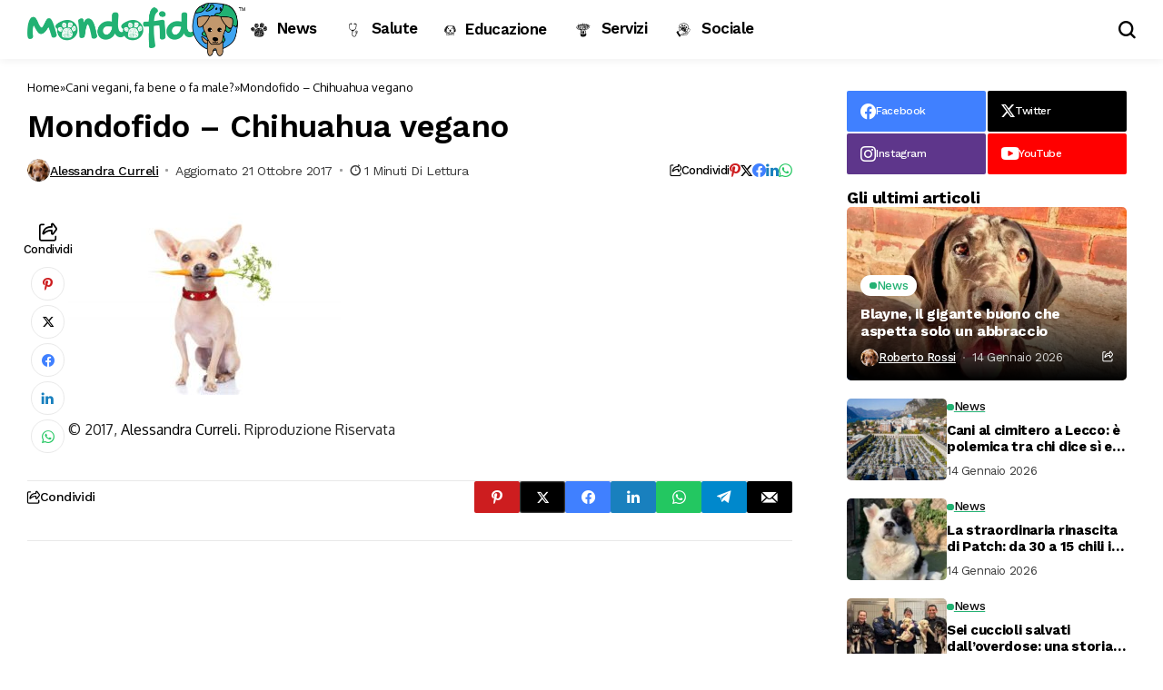

--- FILE ---
content_type: text/html; charset=UTF-8
request_url: https://www.mondofido.it/news/cani-vegani-bene-male/attachment/mondofido-chihuahua-vegano/
body_size: 24726
content:
<!DOCTYPE html>
<!--[if IE 9 ]><html class="ie ie9" lang="it-IT" prefix="og: https://ogp.me/ns#"><![endif]-->
   <html lang="it-IT" prefix="og: https://ogp.me/ns#">
      <head>
         <meta charset="UTF-8">
         <meta http-equiv="X-UA-Compatible" content="IE=edge">
         <meta name="viewport" content="width=device-width, initial-scale=1">
         <link rel="preconnect" href="https://fonts.gstatic.com" crossorigin><link rel="preload" as="style" onload="this.onload=null;this.rel='stylesheet'" id="bopea_fonts_url_preload" href="https://fonts.googleapis.com/css?family=Work+Sans%3A700%7COxygen%3A400%2C700%7CWork+Sans%3A600%2C%2C500%2C500%2C400%2C&amp;display=swap" crossorigin><noscript><link rel="stylesheet" href="https://fonts.googleapis.com/css?family=Work+Sans%3A700%7COxygen%3A400%2C700%7CWork+Sans%3A600%2C%2C500%2C500%2C400%2C&amp;display=swap"></noscript><link rel="profile" href="https://gmpg.org/xfn/11">
                  
<!-- Google Tag Manager for WordPress by gtm4wp.com -->
<script data-cfasync="false" data-pagespeed-no-defer>
	var gtm4wp_datalayer_name = "dataLayer";
	var dataLayer = dataLayer || [];
</script>
<!-- End Google Tag Manager for WordPress by gtm4wp.com -->
<!-- Ottimizzazione per i motori di ricerca di Rank Math - https://rankmath.com/ -->
<title>Mondofido - Chihuahua vegano - MondoFido.it</title>
<meta name="robots" content="follow, index, max-snippet:-1, max-video-preview:-1, max-image-preview:large"/>
<link rel="canonical" href="https://www.mondofido.it/news/cani-vegani-bene-male/attachment/mondofido-chihuahua-vegano/" />
<meta property="og:locale" content="it_IT" />
<meta property="og:type" content="article" />
<meta property="og:title" content="Mondofido - Chihuahua vegano - MondoFido.it" />
<meta property="og:description" content="&copy; 2017, Alessandra Curreli. Riproduzione Riservata" />
<meta property="og:url" content="https://www.mondofido.it/news/cani-vegani-bene-male/attachment/mondofido-chihuahua-vegano/" />
<meta property="og:site_name" content="MondoFido.it" />
<meta property="og:image" content="https://www.mondofido.it/wp-content/uploads/2017/10/Mondofido-Chihuahua-vegano-e1508580107408.jpg" />
<meta property="og:image:secure_url" content="https://www.mondofido.it/wp-content/uploads/2017/10/Mondofido-Chihuahua-vegano-e1508580107408.jpg" />
<meta property="og:image:width" content="300" />
<meta property="og:image:height" content="200" />
<meta property="og:image:alt" content="Mondofido &#8211; Chihuahua vegano" />
<meta property="og:image:type" content="image/jpeg" />
<meta name="twitter:card" content="summary_large_image" />
<meta name="twitter:title" content="Mondofido - Chihuahua vegano - MondoFido.it" />
<meta name="twitter:description" content="&copy; 2017, Alessandra Curreli. Riproduzione Riservata" />
<meta name="twitter:image" content="https://www.mondofido.it/wp-content/uploads/2017/10/Mondofido-Chihuahua-vegano-e1508580107408.jpg" />
<script type="application/ld+json" class="rank-math-schema-pro">{"@context":"https://schema.org","@graph":[{"@type":"BreadcrumbList","@id":"https://www.mondofido.it/news/cani-vegani-bene-male/attachment/mondofido-chihuahua-vegano/#breadcrumb","itemListElement":[{"@type":"ListItem","position":"1","item":{"@id":"https://www.mondofido.it","name":"Home"}},{"@type":"ListItem","position":"2","item":{"@id":"https://www.mondofido.it/news/cani-vegani-bene-male/","name":"Cani vegani, fa bene o fa male?"}},{"@type":"ListItem","position":"3","item":{"@id":"https://www.mondofido.it/news/cani-vegani-bene-male/attachment/mondofido-chihuahua-vegano/","name":"Mondofido &#8211; Chihuahua vegano"}}]}]}</script>
<!-- /Rank Math WordPress SEO plugin -->

<link rel='dns-prefetch' href='//fonts.googleapis.com' />
<link rel="alternate" type="application/rss+xml" title="MondoFido.it &raquo; Feed" href="https://www.mondofido.it/feed/" />
<link rel="alternate" type="application/rss+xml" title="MondoFido.it &raquo; Feed dei commenti" href="https://www.mondofido.it/comments/feed/" />
<link rel="alternate" type="application/rss+xml" title="MondoFido.it &raquo; Mondofido &#8211; Chihuahua vegano Feed dei commenti" href="https://www.mondofido.it/news/cani-vegani-bene-male/attachment/mondofido-chihuahua-vegano/feed/" />
<link rel="alternate" title="oEmbed (JSON)" type="application/json+oembed" href="https://www.mondofido.it/wp-json/oembed/1.0/embed?url=https%3A%2F%2Fwww.mondofido.it%2Fnews%2Fcani-vegani-bene-male%2Fattachment%2Fmondofido-chihuahua-vegano%2F" />
<link rel="alternate" title="oEmbed (XML)" type="text/xml+oembed" href="https://www.mondofido.it/wp-json/oembed/1.0/embed?url=https%3A%2F%2Fwww.mondofido.it%2Fnews%2Fcani-vegani-bene-male%2Fattachment%2Fmondofido-chihuahua-vegano%2F&#038;format=xml" />
<style id='wp-img-auto-sizes-contain-inline-css'>
img:is([sizes=auto i],[sizes^="auto," i]){contain-intrinsic-size:3000px 1500px}
/*# sourceURL=wp-img-auto-sizes-contain-inline-css */
</style>
<link rel='stylesheet' id='menu-icons-extra-css' href='https://www.mondofido.it/wp-content/plugins/menu-icons/css/extra.min.css?ver=0.13.20' media='all' />
<style id='wp-emoji-styles-inline-css'>

	img.wp-smiley, img.emoji {
		display: inline !important;
		border: none !important;
		box-shadow: none !important;
		height: 1em !important;
		width: 1em !important;
		margin: 0 0.07em !important;
		vertical-align: -0.1em !important;
		background: none !important;
		padding: 0 !important;
	}
/*# sourceURL=wp-emoji-styles-inline-css */
</style>
<link rel='stylesheet' id='wp-block-library-css' href='https://www.mondofido.it/wp-includes/css/dist/block-library/style.min.css?ver=6.9' media='all' />
<style id='wp-block-library-theme-inline-css'>
.wp-block-audio :where(figcaption){color:#555;font-size:13px;text-align:center}.is-dark-theme .wp-block-audio :where(figcaption){color:#ffffffa6}.wp-block-audio{margin:0 0 1em}.wp-block-code{border:1px solid #ccc;border-radius:4px;font-family:Menlo,Consolas,monaco,monospace;padding:.8em 1em}.wp-block-embed :where(figcaption){color:#555;font-size:13px;text-align:center}.is-dark-theme .wp-block-embed :where(figcaption){color:#ffffffa6}.wp-block-embed{margin:0 0 1em}.blocks-gallery-caption{color:#555;font-size:13px;text-align:center}.is-dark-theme .blocks-gallery-caption{color:#ffffffa6}:root :where(.wp-block-image figcaption){color:#555;font-size:13px;text-align:center}.is-dark-theme :root :where(.wp-block-image figcaption){color:#ffffffa6}.wp-block-image{margin:0 0 1em}.wp-block-pullquote{border-bottom:4px solid;border-top:4px solid;color:currentColor;margin-bottom:1.75em}.wp-block-pullquote :where(cite),.wp-block-pullquote :where(footer),.wp-block-pullquote__citation{color:currentColor;font-size:.8125em;font-style:normal;text-transform:uppercase}.wp-block-quote{border-left:.25em solid;margin:0 0 1.75em;padding-left:1em}.wp-block-quote cite,.wp-block-quote footer{color:currentColor;font-size:.8125em;font-style:normal;position:relative}.wp-block-quote:where(.has-text-align-right){border-left:none;border-right:.25em solid;padding-left:0;padding-right:1em}.wp-block-quote:where(.has-text-align-center){border:none;padding-left:0}.wp-block-quote.is-large,.wp-block-quote.is-style-large,.wp-block-quote:where(.is-style-plain){border:none}.wp-block-search .wp-block-search__label{font-weight:700}.wp-block-search__button{border:1px solid #ccc;padding:.375em .625em}:where(.wp-block-group.has-background){padding:1.25em 2.375em}.wp-block-separator.has-css-opacity{opacity:.4}.wp-block-separator{border:none;border-bottom:2px solid;margin-left:auto;margin-right:auto}.wp-block-separator.has-alpha-channel-opacity{opacity:1}.wp-block-separator:not(.is-style-wide):not(.is-style-dots){width:100px}.wp-block-separator.has-background:not(.is-style-dots){border-bottom:none;height:1px}.wp-block-separator.has-background:not(.is-style-wide):not(.is-style-dots){height:2px}.wp-block-table{margin:0 0 1em}.wp-block-table td,.wp-block-table th{word-break:normal}.wp-block-table :where(figcaption){color:#555;font-size:13px;text-align:center}.is-dark-theme .wp-block-table :where(figcaption){color:#ffffffa6}.wp-block-video :where(figcaption){color:#555;font-size:13px;text-align:center}.is-dark-theme .wp-block-video :where(figcaption){color:#ffffffa6}.wp-block-video{margin:0 0 1em}:root :where(.wp-block-template-part.has-background){margin-bottom:0;margin-top:0;padding:1.25em 2.375em}
/*# sourceURL=/wp-includes/css/dist/block-library/theme.min.css */
</style>
<style id='classic-theme-styles-inline-css'>
/*! This file is auto-generated */
.wp-block-button__link{color:#fff;background-color:#32373c;border-radius:9999px;box-shadow:none;text-decoration:none;padding:calc(.667em + 2px) calc(1.333em + 2px);font-size:1.125em}.wp-block-file__button{background:#32373c;color:#fff;text-decoration:none}
/*# sourceURL=/wp-includes/css/classic-themes.min.css */
</style>
<style id='global-styles-inline-css'>
:root{--wp--preset--aspect-ratio--square: 1;--wp--preset--aspect-ratio--4-3: 4/3;--wp--preset--aspect-ratio--3-4: 3/4;--wp--preset--aspect-ratio--3-2: 3/2;--wp--preset--aspect-ratio--2-3: 2/3;--wp--preset--aspect-ratio--16-9: 16/9;--wp--preset--aspect-ratio--9-16: 9/16;--wp--preset--color--black: #000000;--wp--preset--color--cyan-bluish-gray: #abb8c3;--wp--preset--color--white: #ffffff;--wp--preset--color--pale-pink: #f78da7;--wp--preset--color--vivid-red: #cf2e2e;--wp--preset--color--luminous-vivid-orange: #ff6900;--wp--preset--color--luminous-vivid-amber: #fcb900;--wp--preset--color--light-green-cyan: #7bdcb5;--wp--preset--color--vivid-green-cyan: #00d084;--wp--preset--color--pale-cyan-blue: #8ed1fc;--wp--preset--color--vivid-cyan-blue: #0693e3;--wp--preset--color--vivid-purple: #9b51e0;--wp--preset--gradient--vivid-cyan-blue-to-vivid-purple: linear-gradient(135deg,rgb(6,147,227) 0%,rgb(155,81,224) 100%);--wp--preset--gradient--light-green-cyan-to-vivid-green-cyan: linear-gradient(135deg,rgb(122,220,180) 0%,rgb(0,208,130) 100%);--wp--preset--gradient--luminous-vivid-amber-to-luminous-vivid-orange: linear-gradient(135deg,rgb(252,185,0) 0%,rgb(255,105,0) 100%);--wp--preset--gradient--luminous-vivid-orange-to-vivid-red: linear-gradient(135deg,rgb(255,105,0) 0%,rgb(207,46,46) 100%);--wp--preset--gradient--very-light-gray-to-cyan-bluish-gray: linear-gradient(135deg,rgb(238,238,238) 0%,rgb(169,184,195) 100%);--wp--preset--gradient--cool-to-warm-spectrum: linear-gradient(135deg,rgb(74,234,220) 0%,rgb(151,120,209) 20%,rgb(207,42,186) 40%,rgb(238,44,130) 60%,rgb(251,105,98) 80%,rgb(254,248,76) 100%);--wp--preset--gradient--blush-light-purple: linear-gradient(135deg,rgb(255,206,236) 0%,rgb(152,150,240) 100%);--wp--preset--gradient--blush-bordeaux: linear-gradient(135deg,rgb(254,205,165) 0%,rgb(254,45,45) 50%,rgb(107,0,62) 100%);--wp--preset--gradient--luminous-dusk: linear-gradient(135deg,rgb(255,203,112) 0%,rgb(199,81,192) 50%,rgb(65,88,208) 100%);--wp--preset--gradient--pale-ocean: linear-gradient(135deg,rgb(255,245,203) 0%,rgb(182,227,212) 50%,rgb(51,167,181) 100%);--wp--preset--gradient--electric-grass: linear-gradient(135deg,rgb(202,248,128) 0%,rgb(113,206,126) 100%);--wp--preset--gradient--midnight: linear-gradient(135deg,rgb(2,3,129) 0%,rgb(40,116,252) 100%);--wp--preset--font-size--small: 13px;--wp--preset--font-size--medium: 20px;--wp--preset--font-size--large: 36px;--wp--preset--font-size--x-large: 42px;--wp--preset--spacing--20: 0.44rem;--wp--preset--spacing--30: 0.67rem;--wp--preset--spacing--40: 1rem;--wp--preset--spacing--50: 1.5rem;--wp--preset--spacing--60: 2.25rem;--wp--preset--spacing--70: 3.38rem;--wp--preset--spacing--80: 5.06rem;--wp--preset--shadow--natural: 6px 6px 9px rgba(0, 0, 0, 0.2);--wp--preset--shadow--deep: 12px 12px 50px rgba(0, 0, 0, 0.4);--wp--preset--shadow--sharp: 6px 6px 0px rgba(0, 0, 0, 0.2);--wp--preset--shadow--outlined: 6px 6px 0px -3px rgb(255, 255, 255), 6px 6px rgb(0, 0, 0);--wp--preset--shadow--crisp: 6px 6px 0px rgb(0, 0, 0);}:where(.is-layout-flex){gap: 0.5em;}:where(.is-layout-grid){gap: 0.5em;}body .is-layout-flex{display: flex;}.is-layout-flex{flex-wrap: wrap;align-items: center;}.is-layout-flex > :is(*, div){margin: 0;}body .is-layout-grid{display: grid;}.is-layout-grid > :is(*, div){margin: 0;}:where(.wp-block-columns.is-layout-flex){gap: 2em;}:where(.wp-block-columns.is-layout-grid){gap: 2em;}:where(.wp-block-post-template.is-layout-flex){gap: 1.25em;}:where(.wp-block-post-template.is-layout-grid){gap: 1.25em;}.has-black-color{color: var(--wp--preset--color--black) !important;}.has-cyan-bluish-gray-color{color: var(--wp--preset--color--cyan-bluish-gray) !important;}.has-white-color{color: var(--wp--preset--color--white) !important;}.has-pale-pink-color{color: var(--wp--preset--color--pale-pink) !important;}.has-vivid-red-color{color: var(--wp--preset--color--vivid-red) !important;}.has-luminous-vivid-orange-color{color: var(--wp--preset--color--luminous-vivid-orange) !important;}.has-luminous-vivid-amber-color{color: var(--wp--preset--color--luminous-vivid-amber) !important;}.has-light-green-cyan-color{color: var(--wp--preset--color--light-green-cyan) !important;}.has-vivid-green-cyan-color{color: var(--wp--preset--color--vivid-green-cyan) !important;}.has-pale-cyan-blue-color{color: var(--wp--preset--color--pale-cyan-blue) !important;}.has-vivid-cyan-blue-color{color: var(--wp--preset--color--vivid-cyan-blue) !important;}.has-vivid-purple-color{color: var(--wp--preset--color--vivid-purple) !important;}.has-black-background-color{background-color: var(--wp--preset--color--black) !important;}.has-cyan-bluish-gray-background-color{background-color: var(--wp--preset--color--cyan-bluish-gray) !important;}.has-white-background-color{background-color: var(--wp--preset--color--white) !important;}.has-pale-pink-background-color{background-color: var(--wp--preset--color--pale-pink) !important;}.has-vivid-red-background-color{background-color: var(--wp--preset--color--vivid-red) !important;}.has-luminous-vivid-orange-background-color{background-color: var(--wp--preset--color--luminous-vivid-orange) !important;}.has-luminous-vivid-amber-background-color{background-color: var(--wp--preset--color--luminous-vivid-amber) !important;}.has-light-green-cyan-background-color{background-color: var(--wp--preset--color--light-green-cyan) !important;}.has-vivid-green-cyan-background-color{background-color: var(--wp--preset--color--vivid-green-cyan) !important;}.has-pale-cyan-blue-background-color{background-color: var(--wp--preset--color--pale-cyan-blue) !important;}.has-vivid-cyan-blue-background-color{background-color: var(--wp--preset--color--vivid-cyan-blue) !important;}.has-vivid-purple-background-color{background-color: var(--wp--preset--color--vivid-purple) !important;}.has-black-border-color{border-color: var(--wp--preset--color--black) !important;}.has-cyan-bluish-gray-border-color{border-color: var(--wp--preset--color--cyan-bluish-gray) !important;}.has-white-border-color{border-color: var(--wp--preset--color--white) !important;}.has-pale-pink-border-color{border-color: var(--wp--preset--color--pale-pink) !important;}.has-vivid-red-border-color{border-color: var(--wp--preset--color--vivid-red) !important;}.has-luminous-vivid-orange-border-color{border-color: var(--wp--preset--color--luminous-vivid-orange) !important;}.has-luminous-vivid-amber-border-color{border-color: var(--wp--preset--color--luminous-vivid-amber) !important;}.has-light-green-cyan-border-color{border-color: var(--wp--preset--color--light-green-cyan) !important;}.has-vivid-green-cyan-border-color{border-color: var(--wp--preset--color--vivid-green-cyan) !important;}.has-pale-cyan-blue-border-color{border-color: var(--wp--preset--color--pale-cyan-blue) !important;}.has-vivid-cyan-blue-border-color{border-color: var(--wp--preset--color--vivid-cyan-blue) !important;}.has-vivid-purple-border-color{border-color: var(--wp--preset--color--vivid-purple) !important;}.has-vivid-cyan-blue-to-vivid-purple-gradient-background{background: var(--wp--preset--gradient--vivid-cyan-blue-to-vivid-purple) !important;}.has-light-green-cyan-to-vivid-green-cyan-gradient-background{background: var(--wp--preset--gradient--light-green-cyan-to-vivid-green-cyan) !important;}.has-luminous-vivid-amber-to-luminous-vivid-orange-gradient-background{background: var(--wp--preset--gradient--luminous-vivid-amber-to-luminous-vivid-orange) !important;}.has-luminous-vivid-orange-to-vivid-red-gradient-background{background: var(--wp--preset--gradient--luminous-vivid-orange-to-vivid-red) !important;}.has-very-light-gray-to-cyan-bluish-gray-gradient-background{background: var(--wp--preset--gradient--very-light-gray-to-cyan-bluish-gray) !important;}.has-cool-to-warm-spectrum-gradient-background{background: var(--wp--preset--gradient--cool-to-warm-spectrum) !important;}.has-blush-light-purple-gradient-background{background: var(--wp--preset--gradient--blush-light-purple) !important;}.has-blush-bordeaux-gradient-background{background: var(--wp--preset--gradient--blush-bordeaux) !important;}.has-luminous-dusk-gradient-background{background: var(--wp--preset--gradient--luminous-dusk) !important;}.has-pale-ocean-gradient-background{background: var(--wp--preset--gradient--pale-ocean) !important;}.has-electric-grass-gradient-background{background: var(--wp--preset--gradient--electric-grass) !important;}.has-midnight-gradient-background{background: var(--wp--preset--gradient--midnight) !important;}.has-small-font-size{font-size: var(--wp--preset--font-size--small) !important;}.has-medium-font-size{font-size: var(--wp--preset--font-size--medium) !important;}.has-large-font-size{font-size: var(--wp--preset--font-size--large) !important;}.has-x-large-font-size{font-size: var(--wp--preset--font-size--x-large) !important;}
:where(.wp-block-post-template.is-layout-flex){gap: 1.25em;}:where(.wp-block-post-template.is-layout-grid){gap: 1.25em;}
:where(.wp-block-term-template.is-layout-flex){gap: 1.25em;}:where(.wp-block-term-template.is-layout-grid){gap: 1.25em;}
:where(.wp-block-columns.is-layout-flex){gap: 2em;}:where(.wp-block-columns.is-layout-grid){gap: 2em;}
:root :where(.wp-block-pullquote){font-size: 1.5em;line-height: 1.6;}
/*# sourceURL=global-styles-inline-css */
</style>
<link rel='stylesheet' id='contact-form-7-css' href='https://www.mondofido.it/wp-content/plugins/contact-form-7/includes/css/styles.css?ver=6.1.4' media='all' />
<link rel='stylesheet' id='woocommerce-layout-css' href='https://www.mondofido.it/wp-content/plugins/woocommerce/assets/css/woocommerce-layout.css?ver=10.4.3' media='all' />
<link rel='stylesheet' id='woocommerce-smallscreen-css' href='https://www.mondofido.it/wp-content/plugins/woocommerce/assets/css/woocommerce-smallscreen.css?ver=10.4.3' media='only screen and (max-width: 768px)' />
<link rel='stylesheet' id='woocommerce-general-css' href='https://www.mondofido.it/wp-content/plugins/woocommerce/assets/css/woocommerce.css?ver=10.4.3' media='all' />
<style id='woocommerce-inline-inline-css'>
.woocommerce form .form-row .required { visibility: visible; }
/*# sourceURL=woocommerce-inline-inline-css */
</style>
<link rel='stylesheet' id='ppress-frontend-css' href='https://www.mondofido.it/wp-content/plugins/wp-user-avatar/assets/css/frontend.min.css?ver=4.16.8' media='all' />
<link rel='stylesheet' id='ppress-flatpickr-css' href='https://www.mondofido.it/wp-content/plugins/wp-user-avatar/assets/flatpickr/flatpickr.min.css?ver=4.16.8' media='all' />
<link rel='stylesheet' id='ppress-select2-css' href='https://www.mondofido.it/wp-content/plugins/wp-user-avatar/assets/select2/select2.min.css?ver=6.9' media='all' />

<link rel='stylesheet' id='bopea_layout-css' href='https://www.mondofido.it/wp-content/themes/bopea/css/layout.css?ver=1.0.4' media='all' />
<link rel='stylesheet' id='bopea_style-css' href='https://www.mondofido.it/wp-content/themes/bopea/style.css?ver=1.0.4' media='all' />
<style id='bopea_style-inline-css'>
body.options_dark_skin{ --jl-logo-txt-color: #fff; --jl-logo-txt-side-color: #fff; --jl-logo-txt-foot-color: #fff; --jl-sh-bg: #fff; --jl-theme-head-color: #fff; --jl-single-head-color: #fff; --jl-single-h1-color: #fff; --jl-single-h2-color: #fff; --jl-single-h3-color: #fff; --jl-single-h4-color: #fff; --jl-single-h5-color: #fff; --jl-single-h6-color: #fff; --jl-main-color: #24b173; --jl-bg-color: #010617; --jl-boxbg-color: #010617; --jl-txt-color: #FFF; --jl-btn-bg: #454545; --jl-comment-btn-link: #454545; --jl-comment-btn-linkc: #FFF; --jlgdpr-bg: #222; --jlgdpr-color: #FFF; --jl-menu-bg: #000f45; --jl-menu-line-color: #ffffff26; --jl-menu-color: #FFF; --jl-menu-hcolor: #FFF; --jl-sub-bg-color: #222; --jl-sub-menu-color: #FFF; --jl-sub-line-color: #464646; --jl-sub-item-bg: #333; --jl-sub-hcolor: #24b173; --jl-logo-bg: #111; --jl-logo-color: #FFF; --jl-single-color: #FFF; --jl-single-link-color: #24b173; --jl-single-link-hcolor: #24b173; --jl-except-color: #ddd; --jl-meta-color: #fff; --jl-post-line-color: #494949; --jl-author-bg: #454545; --jl-foot-bg: #020D34; --jl-foot-color: #fff; --jl-foot-link: #fff; --jl-foot-hlink: #24b173; --jl-foot-head: #fff; --jl-foot-line: rgba(136,136,136,0.15); } body.admin-bar{ --jl-stick-abar: 32px; } body{ --jl-canvas-w: 350px; --jl-logo-size: 32px; --jl-logo-size-mob: 30px; --jl-logo-txt-sps: ; --jl-logo-txt-color: #fff; --jl-logo-txt-side-color: #000; --jl-logo-txt-foot-color: #000; --jl-img-h: 56.25%; --jl-sh-bg: #000; --jl-theme-head-color: #000; --jl-single-head-color: #000; --jl-single-h1-color: #000; --jl-single-h2-color: #000; --jl-single-h3-color: #000; --jl-single-h4-color: #000; --jl-single-h5-color: #000; --jl-single-h6-color: #000; --jl-main-width: 1260px; --jl-boxed-p: 30px; --jl-main-color: #24b173; --jl-bg-color: #FFF; --jl-boxbg-color: #FFF; --jl-txt-color: #000; --jl-txt-light: #FFF; --jl-btn-bg: #000; --jl-comment-btn-link: #F1F1F1; --jl-comment-btn-linkc: #000; --jl-desc-light: #ddd; --jl-meta-light: #fff; --jl-input-radius: 5px; --jl-input-size: 15px; --jl-button-radius: 5px; --jl-fnav-radius: 0px; --jl-menu-bg: #ffffff; --jl-menu-line-color: #eeedeb; --jl-menu-color: #000000; --jl-menu-hcolor: #000000; --jl-sub-bg-color: #fff; --jl-sub-menu-color: #000; --jl-sub-line-color: #eeeeee; --jl-sub-m-radius: 8px; --jl-menu-ac-color: #24b173; --jl-menu-ac-height: 3px; --jl-logo-bg: #FFF; --jl-logo-color: #000; --jl-pa-ach: 33px; --jl-pa-ach-excp: 16px; --jl-ache-4col: 25px; --jl-ache-3col: 35px; --jl-ache-2col: 35px; --jl-ach-excp: 14px; --jl-ach-ls-excp: 0em; --jl-ach-lh-excp: 1.5; --jl-excpt-row: 2; --jl-single-title-size: 35px; --jl-sub-title-s: 17px; --jl-subt-max: 100%; --jl-single-color: #282828; --jl-single-link-color: #24b173; --jl-single-link-hcolor: #24b173; --jl-except-color: #666; --jl-meta-color: #0a0a0a; --jl-post-line-color: #e9e9e9; --jl-author-bg: rgba(136,136,136,0.1); --jl-post-related-size: 18px; --jl-foot-bg: #F9F9FA; --jl-foot-color: #000; --jl-foot-link: #000; --jl-foot-hlink: #24b173; --jl-foot-head: #000; --jl-foot-line: rgba(136,136,136,0.15); --jl-foot-menu-col: 1; --jl-foot-title-size: 18px; --jl-foot-font-size: 14px; --jl-foot-copyright: 14px; --jl-foot-menu-size: 14px; --jl-body-font: Oxygen, Verdana, Geneva, sans-serif; --jl-body-font-size: 15px; --jl-body-font-weight: 400; --jl-body-spacing: 0em; --jl-body-line-height: 1.5; --jl-logo-width: 240px; --jl-m-logo-width: 110px; --jl-s-logo-width: 110px; --jl-fot-logo-width: 110px; --jl-title-font: Work Sans, Verdana, Geneva, sans-serif; --jl-title-font-weight: 700; --jl-title-transform: none; --jl-title-space: -0.02em; --jl-title-line-height: 1.2; --jl-title-line-h: 1px; --jl-content-font-size: 16px; --jl-content-spacing: 0em; --jl-content-line-height: 1.7; --jl-sec-menu-height: 65px; --jl-stick-space: 20px; --jl-stick-abar: 0px; --jl-stick-abmob: 46px; --jl-menu-font: Work Sans, Verdana, Geneva, sans-serif; --jl-menu-font-size: 17px; --jl-menu-font-weight: 600; --jl-menu-transform: capitalize; --jl-menu-space: -0.03em; --jl-spacing-menu: 25px; --jl-submenu-font-size: 15px; --jl-submenu-font-weight: 500; --jl-submenu-transform: capitalize; --jl-submenu-space: -0.02em; --jl-sub-item-bg: #f6f6f6; --jl-sub-hcolor: #24b173; --jl-cat-font-size: 13px; --jl-cat-font-weight: 500; --jl-cat-font-space: -0.03em; --jl-cat-transform: capitalize; --jl-meta-font-size: 13px; --jl-meta-font-ssize: 14px; --jl-meta-font-weight: 400; --jl-meta-a-font-weight: 500; --jl-meta-font-space: -0.03em; --jl-meta-transform: capitalize; --jl-button-font-size: 14px; --jl-button-font-weight: 500; --jl-button-transform: capitalize; --jl-button-space: 0em; --jl-loadmore-font-size: 13px; --jl-loadmore-font-weight: 500; --jl-loadmore-transform: capitalize; --jl-loadmore-space: 0em; --jl-border-rounded: 5px; --jl-top-rounded: 6px; --jlgdpr-width: 700px; --jlgdpr-space: 10px; --jlgdpr-radius: 10px; --jlgdpr-padding: 15px; --jlgdpr-pos: center; --jl-cookie-des-size: 13px; --jl-cookie-btn-size: 12px; --jlgdpr-btn: 5px; --jl-cookie-btn-space: 0em; --jl-cookie-btn-transform: capitalize; --jlgdpr-bg: #fff; --jlgdpr-color: #000; --jl-widget-fsize: 18px; --jl-widget-space: -0.03em; --jl-widget-transform: capitalize; }   .jl_fr12_inner .jl_imgw, .jl_fr7_inner .jl_p_fr7 .jl_imgw, .jl_fr6_inner .jl_cgrid_layout .jl_imgw{ padding-bottom: var(--jl-img-h, 66.66667%); height: unset; } .jl_fe_text{ text-align: var(--jl-t-align, left); } .jl_tline .jl_fe_title a, .jl_tline .jl_wc_title a, .jl_tline .woocommerce-loop-product__title a, .jl_tline .jl_navpost .jl_cpost_title, .jl_bgt .jl_fe_title a, .jl_bgt .jl_wc_title a, .jl_bgt .woocommerce-loop-product__title a, .jl_bgt .jl_navpost .jl_cpost_title{ display: inline !important; } body.options_dark_skin #jl_sb_nav{ --jl-bg-color: #010617; --sect-t-color: #fff; --jl-txt-color: #fff; --jl-meta-color: #ddd; --jl-post-line-color: #303041; --jl-theme-head-color: var(--sect-t-color); } #jl_sb_nav{ --jl-bg-color: #fff; --sect-t-color: #000; --jl-txt-color: #000; --jl-meta-color: #0a0a0a; --jl-post-line-color: #e9ecef; --jl-theme-head-color: var(--sect-t-color); } .jl_sh_ctericons.jlshcolor li, .jl_sh_ctericons.jlshsc li{ display: flex; align-items: center; } .jl_sh_ctericons.jlshcolor .jl_sh_i, .jl_sh_ctericons.jlshsc .jl_sh_i{ display: flex; } .jl_encanw #jl_sb_nav .logo_small_wrapper a img.jl_logo_n{ opacity: 0; } .jl_encanw #jl_sb_nav .logo_small_wrapper a img.jl_logo_w{ opacity: 1; } .jl_enhew .jlc-hmain-in .logo_small_wrapper a img.jl_logo_n{ opacity: 0; } .jl_enhew .jlc-hmain-in .logo_small_wrapper a img.jl_logo_w{ opacity: 1; } .jl_enstew .jlc-stick-main-in .logo_small_wrapper a img.jl_logo_n{ opacity: 0; } .jl_enstew .jlc-stick-main-in .logo_small_wrapper a img.jl_logo_w{ opacity: 1; } .jl_ovt{ height: 1px; visibility: hidden; margin: 0px; padding: 0px; } .jl_ads_wrap_sec.jl_head_adsab{align-items:center;}.jl_ads_wrap_sec.jl_head_adsbl{margin-top: 40px; align-items:center;}.jl_ads_wrap_sec.jl_con_adsab{align-items:center;}.jl_ads_wrap_sec.jl_con_adsbl{align-items:center;}.jl_ads_wrap_sec.jl_auth_adsab{margin-top: 40px; align-items:center;}.jl_ads_wrap_sec.jl_auth_adsbl{align-items:center;}.jl_ads_wrap_sec.jl_rel_adsab{align-items:center;}.jl_ads_wrap_sec.jl_rel_adsbl{align-items:center;}.jl_ads_wrap_sec.jl_foot_adsab{margin-bottom: 40px; align-items:center;}.jl_ads_wrap_sec.jl_foot_adsbl{padding: 40px 0px; align-items:center;}.jl_imgw:hover .jl_imgin img, .jl_ov_el:hover .jl_imgin img, .jl_box_info:hover .jl_box_bg img{transform: scale(1.01);}.jlac_smseah.active_search_box{ overflow: unset; } .jlac_smseah.active_search_box .search_header_wrapper .jli-search{ transform: scale(.9); } .jlac_smseah.active_search_box .search_header_wrapper .jli-search:before{ font-family: "jl_font" !important; content: "\e906" !important; } .jl_shwp{ display: flex; height: 100%; } .jl_ajse{ position: absolute !important; background: var(--jl-sub-bg-color); width: 350px; top: 100% !important; right: 0px; left: auto; padding: 15px 20px; height: unset; box-shadow: 0 0 25px 0 rgba(0,0,0,.08); border-radius: var(--jl-sub-m-radius, 8px); transform: translateY(-0.6rem); } .jl_ajse .searchform_theme{ padding: 0px; float: none !important; position: unset; transform: unset; display: flex; align-items: center; justify-content: space-between; border-radius: 0px; border-bottom: 0px !important; } .jl_ajse .jl_search_head{ width: 100%; display: flex; flex-direction: column; } .jl_ajse.search_form_menu_personal .searchform_theme .search_btn{ float: none; border: 0px !important; height: 30px; font-size: 14px; color: var(--jl-sub-menu-color) !important; } .jl_ajse .jl_shnone{ font-size: 14px; margin: 0px; } .jl_ajse.search_form_menu_personal .searchform_theme .search_btn::-webkit-input-placeholder{ color: var(--jl-sub-menu-color) !important; } .jl_ajse.search_form_menu_personal .searchform_theme .search_btn::-moz-placeholder{ color: var(--jl-sub-menu-color) !important; } .jl_ajse.search_form_menu_personal .searchform_theme .search_btn:-ms-input-placeholder{ color: var(--jl-sub-menu-color) !important; } .jl_ajse.search_form_menu_personal .searchform_theme .search_btn:-moz-placeholder{ color: var(--jl-sub-menu-color) !important; } .jl_ajse .searchform_theme .button{ height: 30px; position: unset; padding: 0px 12px !important; background: var(--jl-main-color) !important; border-radius: var(--jl-sbr, 4px); text-transform: capitalize; font-weight: var(--jl-button-font-weight); font-size: 14px; width: auto; letter-spacing: var(--jl-submenu-space); } .jlc-hmain-w.jl_base_menu .jl_ajse .searchform_theme .button i.jli-search, .jlc-stick-main-w .jl_ajse .searchform_theme .button i.jli-search{ color: #fff !important; font-size: 12px; } .jl_ajse .jl_search_wrap_li{ --jl-img-space: 10px; --jl-img-w: 90px; --jl-smimg-h: 70px; --jl-h-align: left; --jl-t-size: 14px; --jl-txt-color: var(--jl-sub-menu-color) !important; --jl-meta-color: var(--jl-sub-menu-color) !important; --jlrow-gap: 15px; --jl-img-m: 13px; --jl-post-line-color: transparent; } .jl_ajse .jl_search_wrap_li .jl-donut-front{ top: 0px; right: 0px; } .jl_ajse .jl_search_wrap_li .jl_grid_wrap_f{ width: 100%; display: grid; overflow: hidden; grid-template-columns: repeat(1,minmax(0,1fr)); grid-row-gap: var(--jlrow-gap); border-top: 2px solid var(--jl-sub-line-color); padding-top: 20px; margin-top: 10px; margin-bottom: 6px; } .jl_ajse .jl_post_meta{ opacity: .5; margin-top: 5px !important; } .jl_ajse .jl_post_meta .jl_author_img_w, .jl_ajse .jl_post_meta .post-date:before{ display: none; } .jl_item_bread i{font-size: inherit;} .logo_link, .logo_link:hover{ font-family: var(--jl-title-font); font-weight: var(--jl-title-font-weight); text-transform: var(--jl-title-transform); letter-spacing: var(--jl-logo-txt-sps); line-height: var(--jl-title-line-height); font-size: var(--jl-logo-size); color: var(--jl-logo-txt-color); } @media only screen and (max-width: 767px) { .logo_link, .logo_link:hover{ font-size: var(--jl-logo-size-mob); } } .logo_link > h1, .logo_link > span{ font-size: inherit; color: var(--jl-logo-txt-color); } .jl_mobile_nav_inner .logo_link, .jl_mobile_nav_inner .logo_link:hover{ color: var(--jl-logo-txt-side-color); } .jl_ft_cw .logo_link, .jl_ft_cw .logo_link:hover{ color: var(--jl-logo-txt-foot-color); } body, p, .jl_fe_des{ letter-spacing: var(--jl-body-spacing); } .jl_content, .jl_content p{ font-size: var(--jl-content-font-size); line-height: var(--jl-content-line-height); letter-spacing: var(--jl-content-spacing); } .jl_vid_mp.jl_livid.sgvpop{ display: flex; } .jl_vid_mp.jl_livid.sgvpop .jl_pop_vid{ position: absolute !important; } .jl_single_tpl7 .jl_vid_mp.jl_livid.sgvpop, .jl_shead_mix9 .jl_vid_mp.jl_livid.sgvpop, .jl_shead_mix12 .jl_vid_mp.jl_livid.sgvpop, .jl_shead_tpl3 .jl_vid_mp.jl_livid.sgvpop{ transform: unset; position: unset; margin: 30px auto 0px auto; } .jl_lb3 .jl_cat_lbl, .jl_lb4 .jl_cat_lbl, .jl_lb5 .jl_cat_lbl, .jl_lb6 .jl_cat_lbl, .jl_lb7 .jl_cat_lbl{ padding: 4px 10px !important; border-radius: 16px !important; } .jlc-container, .jl_shead_tpl4.jl_shead_mix10 .jl_fe_text{max-width: 1260px;} .jl_sli_in .jl_sli_fb{order: 1;} .jl_sli_in .jl_sli_tw{order: 2;} .jl_sli_in .jl_sli_fb{order: 3;} .jl_sli_in .jl_sli_din{order: 4;} .jl_sli_in .jl_sli_wapp{order: 5;} .jl_sli_in .jl_sli_tele{order: 6;} .jl_sli_in .jl_sli_tumblr{order: 7;} .jl_sli_in .jl_sli_line{order: 7;} .jl_sli_in .jl_sli_mil{order: 7;}  .post_sw .jl_sli_in .jl_sli_tele, .jlp_hs .jl_sli_in .jl_sli_tele{display: none !important;}  .post_sw .jl_sli_in .jl_sli_tumblr, .jlp_hs .jl_sli_in .jl_sli_tumblr{display: none !important;} .post_sw .jl_sli_in .jl_sli_line, .jlp_hs .jl_sli_in .jl_sli_line{display: none !important;}  .post_sw .jl_sli_in .jl_sli_mil, .jlp_hs .jl_sli_in .jl_sli_mil{display: none !important;}  .jl_sfoot .jl_sli_in .jl_sli_tumblr{display: none !important;} .jl_sfoot .jl_sli_in .jl_sli_line{display: none !important;} .jl_enltxt .logo_small_wrapper_table .logo_small_wrapper .logo_link *{ max-width: unset; width: unset; } .logo_small_wrapper_table .logo_small_wrapper a .jl_logo_w { position: absolute;top: 0px;left: 0px;opacity: 0; } .logo_small_wrapper_table .logo_small_wrapper .logo_link *{ max-width: var(--jl-logo-width); width: var(--jl-logo-width); } .jl_sleft_side .jl_smmain_side{ order: 1; padding-left: 20px; padding-right: 30px; } .jl_sleft_side .jl_smmain_con{ order: 2; } .jl_rd_wrap{ top: 0; } .jl_rd_read{ height: 5px; background-color: #8100ff; background-image: linear-gradient(to right, #ae5eff 0%, #8100ff 100%); } .jl_view_none{display: none !important;} .jl_sifea_img, .jl_smmain_w .swiper-slide-inner{ border-radius: var(--jl-border-rounded); overflow: hidden; } .jl_shead_mix12 .jl_ov_layout, .jl_shead_mix10 .jl_ov_layout, .jl_shead_mix9 .jl_ov_layout{ border-radius: 0px; }   .jl_fot_gwp{ display: flex; width: 100%; justify-content: space-between; align-items: center; margin-top: 25px; } .jl_fot_gwp .jl_post_meta{ margin-top: 0px !important; } .jl_ma_layout .jl-ma-opt:nth-child(2) .jl_fot_gwp .jl_post_meta{ margin-top: 13px !important; } @media only screen and (min-width: 769px) { .jl_ma_layout .jl-ma-opt:nth-child(2) .jl_fot_gwp .jl_post_meta{ margin-top: 0px !important; } } .jl_fot_gwp .jl_fot_sh{ display: flex; } .jl_fot_gwp .jl_fot_sh > span{ display: flex; align-items: center; font-size: 14px; color: #B5B5B5; } .jl_fot_gwp .jl_fot_sh .jl_book_mark.jl_saved_p{ color: var(--jl-main-color); } .jl_fot_gwp .jl_fot_sh .jl_book_mark.jl_saved_p .jli-icon_save:before{ content: "\e901"; } .jl_fot_gwp .jl_fot_sh .jl_fot_share_i{ margin-left: 13px; } .jls_tooltip { position: relative; display: inline-block; cursor: pointer; } .jls_tooltip .jls_tooltip_w{ visibility: hidden; position: absolute; z-index: 1; opacity: 0; transition: opacity .3s; } .jls_tooltip:hover .jls_tooltip_w{ visibility: visible; opacity: 1; } .jls_tooltip .jls_tooltiptext { position: relative; display: flex; text-align: center; padding: 0px; justify-content: center; } .jl_ov_el .jls_tooltip .jls_tooltiptext{ --jl-sh-bg: #fff; } .jls_tooltip-top { padding-bottom: 10px !important; bottom: 100%; left: 50%; margin-left: -50px; } .jls_tooltiptext .jls_tooltip_in{ position: relative; z-index: 2; background: var(--jl-sh-bg); padding: 5px 0px; font-weight: 400; border-radius: 7px; } .jls_tooltip_in .jl_sli_line.jl_shli{ display: none !important; } .jls_tooltip > svg{ width: 0.93em; height: 0.93em; } .jls_tooltip > i{ font-size: 90%; } .jl_share_l_bg .jls_tooltiptext .jl_sli_in{ gap: 3px !important; display: flex; } .jls_tooltip-top .jls_tooltiptext::after { content: ""; position: absolute; bottom: -2px; right: 5px; width: 10px; height: 10px; margin-left: -5px; background-color: var(--jl-sh-bg); z-index: 1; transform: rotate(45deg); } .jl_fot_share_i .jls_tooltip_w{ width: auto; margin-left: 0px; right: 0px; bottom: auto; right: 1px; top: -46px; left: auto; } .jl_fot_share_i .jls_tooltip_w:before{ display:none; } .jl_fot_share_i .jls_tooltip_in{ padding: 6px 8px !important; } .jl_fot_share_i .jls_tooltip_in .post_sw{ display: block; width: auto; } .jl_fot_share_i.jl_share_l_bg.jls_tooltip{ z-index: 10; display: none; margin-left: var(--jl-sh-lp, auto); } .jl_fot_share_i.jl_share_l_bg.jls_tooltip:before{ display: none; } .jls_tooltiptext .jl_shli a{ flex: 0 0 25px; width: 25px !important; height: 25px !important; font-size: 12px !important; display: flex !important; align-items: center !important; justify-content: center !important; color: #fff !important } .jls_tooltiptext .jl_shli:before{ display: none; } .jl_share_l_bg .jls_tooltiptext .jl_sli_in .jl_shli a{ border-radius: 7px !important; color: #fff !important; transition: unset; text-decoration: none !important; } .jls_tooltiptext .single_post_share_icon_post li a i{ margin: 0px; } .jl_fot_gwp .jl_fot_sh .jl_fot_save > i, .jl_fot_gwp .jl_fot_sh .jl_fot_share_i > i{ transition: opacity 0.2s ease 0s; } .jl_fot_gwp .jl_fot_sh .jl_fot_save:hover > i, .jl_fot_gwp .jl_fot_sh .jl_fot_share_i:hover > i{ color: var(--jl-main-color); }   .jl_home_bw .image-post-thumb{ margin-bottom: 30px; } h1, h2, h3, h4, h5, h6, h1 a, h2 a, h3 a, h4 a, h5 a, h6 a{ color: var(--jl-theme-head-color); } .jl_shead_tpl1 .jl_head_title, .jl_single_tpl6 .jl_shead_tpl1 .jl_head_title, .jl_shead_mix13 .jl_head_title{ color: var(--jl-single-head-color); } .jl_content h1, .content_single_page h1, .jl_content h1 a, .content_single_page h1 a, .jl_content h1 a:hover, .content_single_page h1 a:hover{color: var(--jl-single-h1-color);} .jl_content h2, .content_single_page h2, .jl_content h2 a, .content_single_page h2 a, .jl_content h2 a:hover, .content_single_page h2 a:hover{color: var(--jl-single-h2-color);} .jl_content h3, .content_single_page h3, .jl_content h3 a, .content_single_page h3 a, .jl_content h3 a:hover, .content_single_page h3 a:hover{color: var(--jl-single-h3-color);} .jl_content h4, .content_single_page h4, .jl_content h4 a, .content_single_page h4 a, .jl_content h4 a:hover, .content_single_page h4 a:hover{color: var(--jl-single-h4-color);} .jl_content h5, .content_single_page h5, .jl_content h5 a, .content_single_page h5 a, .jl_content h5 a:hover, .content_single_page h5 a:hover{color: var(--jl-single-h5-color);} .jl_content h6, .content_single_page h6, .jl_content h6 a, .content_single_page h6 a, .jl_content h6 a:hover, .content_single_page h6 a:hover{color: var(--jl-single-h6-color);}  .jl_content h1, .content_single_page h1, .jl_content h2, .content_single_page h2, .jl_content h3, .content_single_page h3, .jl_content h4, .content_single_page h4, .jl_content h5, .content_single_page h5, .jl_content h6, .content_single_page h6{ text-transform: none; letter-spacing: 0em; line-height: 1.2; } @media only screen and (min-width: 1025px) { .jl-h-d{display: none;}     .jl_content h1, .content_single_page h1{font-size: 40px;}     .jl_content h2, .content_single_page h2{font-size: 32px;}     .jl_content h3, .content_single_page h3{font-size: 28px;}     .jl_content h4, .content_single_page h4{font-size: 24px;}     .jl_content h5, .content_single_page h5{font-size: 20px;}     .jl_content h6, .content_single_page h6{font-size: 16px;} } @media only screen and (min-width:768px) and (max-width:1024px) { body{ --jl-single-title-size: 34px; --jl-sub-title-s: 17px; --jl-sg-ext: 0px; --jl-ach-excp: 14px; }     .jl-h-t{display: none;}     .jl_content h1, .content_single_page h1{font-size: 40px;}     .jl_content h2, .content_single_page h2{font-size: 32px;}     .jl_content h3, .content_single_page h3{font-size: 28px;}     .jl_content h4, .content_single_page h4{font-size: 24px;}     .jl_content h5, .content_single_page h5{font-size: 20px;}     .jl_content h6, .content_single_page h6{font-size: 16px;}     body, p{ font-size: 15px}     .jl_content, .jl_content p{ font-size: 15px} } @media only screen and (max-width: 768px) { body{ --jl-single-title-size: 26px; --jl-sub-title-s: 17px; --jl-sg-ext: 0px; --jl-pa-ach: 30px; --jl-pa-ach-excp: 15px; --jl-ach-excp: 14px; --jl-ache-4col: 25px; --jl-ache-3col: 25px; --jl-ache-2col: 25px; --jl-ache-title: 20px; --jl-stp: 30px; --jl-sbp: 30px; --jl-jl-achspc: 30px; --jl-post-related-size: 17px; }     .jl_achv_tpl_list .jl_fli_wrap .jl_li_in{ --jl-img-w: 100%; --jl-img-space: 20px; --jl-img-h: 56.25%; }     .jl-h-m{display: none;}     .jl_content h1, .content_single_page h1{font-size: 40px;}     .jl_content h2, .content_single_page h2{font-size: 32px;}     .jl_content h3, .content_single_page h3{font-size: 28px;}     .jl_content h4, .content_single_page h4{font-size: 24px;}     .jl_content h5, .content_single_page h5{font-size: 20px;}     .jl_content h6, .content_single_page h6{font-size: 16px;}     body, p, .jl_fe_des{ font-size: 15px}     .jl_content, .jl_content p{ font-size: 15px}     .jl_ajse{width: 300px;}     }
/*# sourceURL=bopea_style-inline-css */
</style>
<link rel='stylesheet' id='glightbox-css' href='https://www.mondofido.it/wp-content/themes/bopea/css/glightbox.min.css?ver=1.0.4' media='all' />
<link rel='stylesheet' id='swiper-css' href='https://www.mondofido.it/wp-content/plugins/elementor/assets/lib/swiper/v8/css/swiper.min.css?ver=8.4.5' media='all' />
<link rel='stylesheet' id='bopea-swatches-css' href='https://www.mondofido.it/wp-content/plugins/bopea-function/inc/woocommerce/swatches/css/swatches.css?ver=6.9' media='all' />
<link rel='stylesheet' id='bopea-child-style-css' href='https://www.mondofido.it/wp-content/themes/bopea-child/style.css?ver=1' media='all' />
<script type="text/template" id="tmpl-variation-template">
	<div class="woocommerce-variation-description">{{{ data.variation.variation_description }}}</div>
	<div class="woocommerce-variation-price">{{{ data.variation.price_html }}}</div>
	<div class="woocommerce-variation-availability">{{{ data.variation.availability_html }}}</div>
</script>
<script type="text/template" id="tmpl-unavailable-variation-template">
	<p role="alert">Questo prodotto non è disponibile. Scegli un&#039;altra combinazione.</p>
</script>
<script src="https://www.mondofido.it/wp-includes/js/jquery/jquery.min.js?ver=3.7.1" id="jquery-core-js"></script>
<script src="https://www.mondofido.it/wp-includes/js/jquery/jquery-migrate.min.js?ver=3.4.1" id="jquery-migrate-js"></script>
<script src="https://www.mondofido.it/wp-content/plugins/woocommerce/assets/js/jquery-blockui/jquery.blockUI.min.js?ver=2.7.0-wc.10.4.3" id="wc-jquery-blockui-js" defer data-wp-strategy="defer"></script>
<script id="wc-add-to-cart-js-extra">
var wc_add_to_cart_params = {"ajax_url":"/wp-admin/admin-ajax.php","wc_ajax_url":"/?wc-ajax=%%endpoint%%","i18n_view_cart":"Visualizza carrello","cart_url":"https://www.mondofido.it/pagamento/","is_cart":"","cart_redirect_after_add":"yes"};
//# sourceURL=wc-add-to-cart-js-extra
</script>
<script src="https://www.mondofido.it/wp-content/plugins/woocommerce/assets/js/frontend/add-to-cart.min.js?ver=10.4.3" id="wc-add-to-cart-js" defer data-wp-strategy="defer"></script>
<script src="https://www.mondofido.it/wp-content/plugins/woocommerce/assets/js/js-cookie/js.cookie.min.js?ver=2.1.4-wc.10.4.3" id="wc-js-cookie-js" defer data-wp-strategy="defer"></script>
<script id="woocommerce-js-extra">
var woocommerce_params = {"ajax_url":"/wp-admin/admin-ajax.php","wc_ajax_url":"/?wc-ajax=%%endpoint%%","i18n_password_show":"Mostra password","i18n_password_hide":"Nascondi password"};
//# sourceURL=woocommerce-js-extra
</script>
<script src="https://www.mondofido.it/wp-content/plugins/woocommerce/assets/js/frontend/woocommerce.min.js?ver=10.4.3" id="woocommerce-js" defer data-wp-strategy="defer"></script>
<script src="https://www.mondofido.it/wp-content/plugins/wp-user-avatar/assets/flatpickr/flatpickr.min.js?ver=4.16.8" id="ppress-flatpickr-js"></script>
<script src="https://www.mondofido.it/wp-content/plugins/wp-user-avatar/assets/select2/select2.min.js?ver=4.16.8" id="ppress-select2-js"></script>
<script src="https://www.mondofido.it/wp-includes/js/underscore.min.js?ver=1.13.7" id="underscore-js"></script>
<script id="wp-util-js-extra">
var _wpUtilSettings = {"ajax":{"url":"/wp-admin/admin-ajax.php"}};
//# sourceURL=wp-util-js-extra
</script>
<script src="https://www.mondofido.it/wp-includes/js/wp-util.min.js?ver=6.9" id="wp-util-js"></script>
<script id="wc-add-to-cart-variation-js-extra">
var wc_add_to_cart_variation_params = {"wc_ajax_url":"/?wc-ajax=%%endpoint%%","i18n_no_matching_variations_text":"Nessun prodotto corrisponde alla tua scelta. Prova con un'altra combinazione.","i18n_make_a_selection_text":"Seleziona le opzioni del prodotto prima di aggiungerlo al carrello.","i18n_unavailable_text":"Questo prodotto non \u00e8 disponibile. Scegli un'altra combinazione.","i18n_reset_alert_text":"La tua selezione \u00e8 stata azzerata. Seleziona le opzioni del prodotto prima di aggiungerlo al carrello."};
//# sourceURL=wc-add-to-cart-variation-js-extra
</script>
<script src="https://www.mondofido.it/wp-content/plugins/woocommerce/assets/js/frontend/add-to-cart-variation.min.js?ver=10.4.3" id="wc-add-to-cart-variation-js" defer data-wp-strategy="defer"></script>
<link rel="https://api.w.org/" href="https://www.mondofido.it/wp-json/" /><link rel="alternate" title="JSON" type="application/json" href="https://www.mondofido.it/wp-json/wp/v2/media/8831" /><link rel="EditURI" type="application/rsd+xml" title="RSD" href="https://www.mondofido.it/xmlrpc.php?rsd" />
<meta name="generator" content="WordPress 6.9" />
<link rel='shortlink' href='https://www.mondofido.it/?p=8831' />
<style type="text/css">.aawp .aawp-tb__row--highlight{background-color:#256aaf;}.aawp .aawp-tb__row--highlight{color:#fff;}.aawp .aawp-tb__row--highlight a{color:#fff;}</style>	    
        <meta property="og:image" content="https://www.mondofido.it/wp-content/uploads/2016/01/cropped-favicon.png">    
        
    <meta property="og:title" content="Mondofido &#8211; Chihuahua vegano">
    <meta property="og:url" content="https://www.mondofido.it/news/cani-vegani-bene-male/attachment/mondofido-chihuahua-vegano/">
    <meta property="og:site_name" content="MondoFido.it">	
        	<meta property="og:type" content="article"/>
    <meta property="article:published_time" content="2017-10-21T10:00:00+00:00"/>
    <meta property="article:modified_time" content="2017-10-21T10:00:00+00:00"/>
    <meta name="author" content="Alessandra Curreli"/>
    <meta name="twitter:card" content="summary_large_image"/>
    <meta name="twitter:creator" content="@envato"/>
        <meta name="twitter:label1" content="Written by"/>
        <meta name="twitter:data1" content="Alessandra Curreli"/>
	
<!-- Google Tag Manager for WordPress by gtm4wp.com -->
<!-- GTM Container placement set to automatic -->
<script data-cfasync="false" data-pagespeed-no-defer>
	var dataLayer_content = {"pagePostType":"attachment","pagePostType2":"single-attachment","pagePostAuthor":"Alessandra Curreli"};
	dataLayer.push( dataLayer_content );
</script>
<script data-cfasync="false" data-pagespeed-no-defer>
(function(w,d,s,l,i){w[l]=w[l]||[];w[l].push({'gtm.start':
new Date().getTime(),event:'gtm.js'});var f=d.getElementsByTagName(s)[0],
j=d.createElement(s),dl=l!='dataLayer'?'&l='+l:'';j.async=true;j.src=
'//www.googletagmanager.com/gtm.js?id='+i+dl;f.parentNode.insertBefore(j,f);
})(window,document,'script','dataLayer','GTM-WR7425M');
</script>
<!-- End Google Tag Manager for WordPress by gtm4wp.com -->	<noscript><style>.woocommerce-product-gallery{ opacity: 1 !important; }</style></noscript>
	<meta name="generator" content="Elementor 3.34.1; features: e_font_icon_svg, additional_custom_breakpoints; settings: css_print_method-external, google_font-enabled, font_display-swap">
			<style>
				.e-con.e-parent:nth-of-type(n+4):not(.e-lazyloaded):not(.e-no-lazyload),
				.e-con.e-parent:nth-of-type(n+4):not(.e-lazyloaded):not(.e-no-lazyload) * {
					background-image: none !important;
				}
				@media screen and (max-height: 1024px) {
					.e-con.e-parent:nth-of-type(n+3):not(.e-lazyloaded):not(.e-no-lazyload),
					.e-con.e-parent:nth-of-type(n+3):not(.e-lazyloaded):not(.e-no-lazyload) * {
						background-image: none !important;
					}
				}
				@media screen and (max-height: 640px) {
					.e-con.e-parent:nth-of-type(n+2):not(.e-lazyloaded):not(.e-no-lazyload),
					.e-con.e-parent:nth-of-type(n+2):not(.e-lazyloaded):not(.e-no-lazyload) * {
						background-image: none !important;
					}
				}
			</style>
			<meta name="twitter:widgets:link-color" content="#000000"><meta name="twitter:widgets:border-color" content="#000000"><meta name="twitter:partner" content="tfwp"><link rel="icon" href="https://www.mondofido.it/wp-content/uploads/2016/01/cropped-favicon-32x32.png" sizes="32x32" />
<link rel="icon" href="https://www.mondofido.it/wp-content/uploads/2016/01/cropped-favicon-192x192.png" sizes="192x192" />
<link rel="apple-touch-icon" href="https://www.mondofido.it/wp-content/uploads/2016/01/cropped-favicon-180x180.png" />
<meta name="msapplication-TileImage" content="https://www.mondofido.it/wp-content/uploads/2016/01/cropped-favicon-270x270.png" />

<meta name="twitter:card" content="summary"><meta name="twitter:title" content="Mondofido &#8211; Chihuahua vegano"><meta name="twitter:site" content="@Mondofido1">
         
      </head>
      <body class="attachment wp-singular attachment-template-default single single-attachment postid-8831 attachmentid-8831 attachment-jpeg wp-embed-responsive wp-theme-bopea wp-child-theme-bopea-child theme-bopea aawp-custom woocommerce-no-js jl_cbgop cat_dot_cir jl_spop_single1 logo_foot_normal jl_weg_title jl_sright_side jl_nav_stick jl_nav_active jl_nav_slide mobile_nav_class is-lazyload   jl_en_day_night jl-has-sidebar jl_uline elementor-default elementor-kit-11755">
        
<!-- GTM Container placement set to automatic -->
<!-- Google Tag Manager (noscript) -->
				<noscript><iframe src="https://www.googletagmanager.com/ns.html?id=GTM-WR7425M" height="0" width="0" style="display:none;visibility:hidden" aria-hidden="true"></iframe></noscript>
<!-- End Google Tag Manager (noscript) -->         <div class="options_layout_wrapper jl_clear_at">
         <div class="options_layout_container tp_head_off">
         <header class="jlc-hmain-w jlh-d jlc-hop4 jl_base_menu jl_md_main">
    <div class="jlc-hmain-in">
    <div class="jlc-container">
            <div class="jlc-row">
                <div class="jlc-col-md-12">    
                    <div class="jl_hwrap"> 
                    <div class="jl_hleftwrap">                                                                  
                        <div class="logo_small_wrapper_table">
                                <div class="logo_small_wrapper">
                                <a class="logo_link" href="https://www.mondofido.it/">
                                <span>
                                                                                                                                                <img class="jl_logo_n" src="https://www.mondofido.it/wp-content/uploads/2016/09/logo.png" alt="MondoFido.it" />
                                                                                                                                                <img class="jl_logo_w" src="https://www.mondofido.it/wp-content/uploads/2016/09/logo.png" alt="MondoFido.it" />
                                                                                                    </span>
                                </a>
                                </div>
                        </div>     
                        <div class="menu-primary-container navigation_wrapper jl_mega_boxed jl_mm_lb">
                                                        <ul id="menu-menu-principale" class="jl_main_menu"><li class="menu-item menu-item-type-taxonomy menu-item-object-category"><a href="https://www.mondofido.it/news/"><span class="jl_mblt"><img src="https://www.mondofido.it/wp-content/uploads/2016/02/news.svg" class="_mi _before _svg" aria-hidden="true" alt="" width="32" height="32"/><span>News</span></span></a><li class="menu-item menu-item-type-taxonomy menu-item-object-category"><a href="https://www.mondofido.it/salute/"><span class="jl_mblt"><img src="https://www.mondofido.it/wp-content/uploads/2016/02/salute.svg" class="_mi _before _svg" aria-hidden="true" alt="" width="32" height="32"/><span>Salute</span></span></a><li class="menu-item menu-item-type-taxonomy menu-item-object-category"><a href="https://www.mondofido.it/educazione-cane/"><span class="jl_mblt"><img src="https://www.mondofido.it/wp-content/uploads/2016/02/educazione.svg" class="_mi _before _svg" aria-hidden="true" alt="" width="32" height="32" style="width:1.3em;"/><span>Educazione</span></span></a><li class="menu-item menu-item-type-taxonomy menu-item-object-category"><a href="https://www.mondofido.it/servizi/"><span class="jl_mblt"><img src="https://www.mondofido.it/wp-content/uploads/2016/02/servizi.svg" class="_mi _before _svg" aria-hidden="true" alt="" width="32" height="32"/><span>Servizi</span></span></a><li class="menu-item menu-item-type-taxonomy menu-item-object-category"><a href="https://www.mondofido.it/sociale/"><span class="jl_mblt"><img src="https://www.mondofido.it/wp-content/uploads/2016/02/sociale.svg" class="_mi _before _svg" aria-hidden="true" alt="" width="32" height="32"/><span>Sociale</span></span></a></ul>                                                    </div>
                    </div>
                    <div class="search_header_menu jl_nav_mobile">                        
                                <div class="jl_shwp jl_shsmb"><div class="search_header_wrapper search_form_menu_personal_click"><i class="jli-search"></i></div>
                <div class="jl_ajse search_form_menu_personal">
                <div class="jl_search_head jl_search_list">
                        <form method="get" class="searchform_theme" action="https://www.mondofido.it/">
    <input type="text" placeholder="Digita per cercare..." value="" name="s" class="search_btn" />
    <button type="submit" class="button"><span class="jl_sebtn">Cerca</span></button>
</form>                                
                        <div class="jl_search_box_li"></div>
                </div>
        </div>
                </div>
                        <div class="menu_mobile_icons jl_tog_mob "><div class="jlm_w"><span class="jlma"></span><span class="jlmb"></span><span class="jlmc"></span></div></div>
                    </div>
    </div>
    </div>
</div>
</div>
</div>
</header>
<div class="jlc-stick-main-w jlc-hop4 jl_cus_sihead jl_r_menu">
    <div class="jlc-stick-main-in">
    <div class="jlc-container">
            <div class="jlc-row">
                <div class="jlc-col-md-12">    
                    <div class="jl_hwrap">
                        <div class="jl_hleftwrap">
                        <div class="logo_small_wrapper_table">
                                <div class="logo_small_wrapper">
                                <a class="logo_link" href="https://www.mondofido.it/">
                                                                                                                                                            <img class="jl_logo_n" src="https://www.mondofido.it/wp-content/uploads/2016/09/logo.png" alt="MondoFido.it" />
                                                                                                                                                                <img class="jl_logo_w" src="https://www.mondofido.it/wp-content/uploads/2016/09/logo.png" alt="MondoFido.it" />
                                                                                                            </a>
                                </div>
                        </div>
                        <div class="menu-primary-container navigation_wrapper jl_mega_boxed jl_mm_lb">
                                                        <ul id="menu-menu-principale-1" class="jl_main_menu"><li class="menu-item menu-item-type-taxonomy menu-item-object-category"><a href="https://www.mondofido.it/news/"><span class="jl_mblt"><img src="https://www.mondofido.it/wp-content/uploads/2016/02/news.svg" class="_mi _before _svg" aria-hidden="true" alt="" width="32" height="32"/><span>News</span></span></a><li class="menu-item menu-item-type-taxonomy menu-item-object-category"><a href="https://www.mondofido.it/salute/"><span class="jl_mblt"><img src="https://www.mondofido.it/wp-content/uploads/2016/02/salute.svg" class="_mi _before _svg" aria-hidden="true" alt="" width="32" height="32"/><span>Salute</span></span></a><li class="menu-item menu-item-type-taxonomy menu-item-object-category"><a href="https://www.mondofido.it/educazione-cane/"><span class="jl_mblt"><img src="https://www.mondofido.it/wp-content/uploads/2016/02/educazione.svg" class="_mi _before _svg" aria-hidden="true" alt="" width="32" height="32" style="width:1.3em;"/><span>Educazione</span></span></a><li class="menu-item menu-item-type-taxonomy menu-item-object-category"><a href="https://www.mondofido.it/servizi/"><span class="jl_mblt"><img src="https://www.mondofido.it/wp-content/uploads/2016/02/servizi.svg" class="_mi _before _svg" aria-hidden="true" alt="" width="32" height="32"/><span>Servizi</span></span></a><li class="menu-item menu-item-type-taxonomy menu-item-object-category"><a href="https://www.mondofido.it/sociale/"><span class="jl_mblt"><img src="https://www.mondofido.it/wp-content/uploads/2016/02/sociale.svg" class="_mi _before _svg" aria-hidden="true" alt="" width="32" height="32"/><span>Sociale</span></span></a></ul>                                                    </div>                        
                        </div>
                    <div class="search_header_menu jl_nav_mobile">                        
                                <div class="jl_shwp jl_shsmb"><div class="search_header_wrapper search_form_menu_personal_click"><i class="jli-search"></i></div>
                <div class="jl_ajse search_form_menu_personal">
                <div class="jl_search_head jl_search_list">
                        <form method="get" class="searchform_theme" action="https://www.mondofido.it/">
    <input type="text" placeholder="Digita per cercare..." value="" name="s" class="search_btn" />
    <button type="submit" class="button"><span class="jl_sebtn">Cerca</span></button>
</form>                                
                        <div class="jl_search_box_li"></div>
                </div>
        </div>
                </div>
                        <div class="menu_mobile_icons jl_tog_mob "><div class="jlm_w"><span class="jlma"></span><span class="jlmb"></span><span class="jlmc"></span></div></div>
                    </div>
    </div>
    </div>
    </div>
    </div>
    </div>
</div>
<div id="jl_sb_nav" class="jl_mobile_nav_wrapper">
            <div id="nav" class="jl_mobile_nav_inner">
               <div class="logo_small_wrapper_table">
                  <div class="logo_small_wrapper">
                     <a class="logo_link" href="https://www.mondofido.it/">                     
                                                                                                         <img class="jl_logo_n" src="https://www.mondofido.it/wp-content/uploads/2016/09/logo.png" alt="MondoFido.it" />
                                                                                                            <img class="jl_logo_w" src="https://www.mondofido.it/wp-content/uploads/2016/09/logo.png" alt="MondoFido.it" />
                                                                        </a>
                  </div>
                  <div class="menu_mobile_icons mobile_close_icons closed_menu"><span class="jl_close_wapper"><span class="jl_close_1"></span><span class="jl_close_2"></span></span></div>              
               </div>               
               <ul id="mobile_menu_slide" class="menu_moble_slide"><li class="menu-item menu-item-type-taxonomy menu-item-object-category menu-item-375"><a href="https://www.mondofido.it/news/"><img src="https://www.mondofido.it/wp-content/uploads/2016/02/news.svg" class="_mi _before _svg" aria-hidden="true" alt="" width="32" height="32"/><span>News</span><span class="border-menu"></span></a></li>
<li class="menu-item menu-item-type-taxonomy menu-item-object-category menu-item-355"><a href="https://www.mondofido.it/salute/"><img src="https://www.mondofido.it/wp-content/uploads/2016/02/salute.svg" class="_mi _before _svg" aria-hidden="true" alt="" width="32" height="32"/><span>Salute</span><span class="border-menu"></span></a></li>
<li class="menu-item menu-item-type-taxonomy menu-item-object-category menu-item-388"><a href="https://www.mondofido.it/educazione-cane/"><img src="https://www.mondofido.it/wp-content/uploads/2016/02/educazione.svg" class="_mi _before _svg" aria-hidden="true" alt="" width="32" height="32" style="width:1.3em;"/><span>Educazione</span><span class="border-menu"></span></a></li>
<li class="menu-item menu-item-type-taxonomy menu-item-object-category menu-item-356"><a href="https://www.mondofido.it/servizi/"><img src="https://www.mondofido.it/wp-content/uploads/2016/02/servizi.svg" class="_mi _before _svg" aria-hidden="true" alt="" width="32" height="32"/><span>Servizi</span><span class="border-menu"></span></a></li>
<li class="menu-item menu-item-type-taxonomy menu-item-object-category menu-item-357"><a href="https://www.mondofido.it/sociale/"><img src="https://www.mondofido.it/wp-content/uploads/2016/02/sociale.svg" class="_mi _before _svg" aria-hidden="true" alt="" width="32" height="32"/><span>Sociale</span><span class="border-menu"></span></a></li>
</ul>               
                           </div>
            <div class="nav_mb_f">
            <ul class="jl_sh_ic_li">
                <li class="jl_facebook"><a href="https://www.facebook.com/Mondofido-932668056813648" target="_blank" aria-label="facebook" rel="noopener nofollow"><i class="jli-facebook"></i></a></li>
                        <li class="jl_twitter"><a href="https://x.com/Mondofido1" target="_blank" aria-label="twitter" rel="noopener nofollow"><i class="jli-x"></i></a></li>
                        <li class="jl_instagram"><a href="https://www.instagram.com/mondofido/" target="_blank" aria-label="instagram" rel="noopener nofollow"><i class="jli-instagram"></i></a></li>
                                <li class="jl_youtube"><a href="https://www.youtube.com/channel/UCQNP4zl-NG8GtzLiwuooYqQ" target="_blank" aria-label="youtube" rel="noopener nofollow"><i class="jli-youtube"></i></a></li>
                                                                                                                                                                
                
                        
                                                
                                                                                </ul>            <div class="cp_txt"></div>
            </div>            
         </div>
                  <div class="search_form_menu_personal">
            <div class="menu_mobile_large_close"><span class="jl_close_wapper search_form_menu_personal_click"><span class="jl_close_1"></span><span class="jl_close_2"></span></span></div>
            <form method="get" class="searchform_theme" action="https://www.mondofido.it/">
    <input type="text" placeholder="Digita per cercare..." value="" name="s" class="search_btn" />
    <button type="submit" class="button"><span class="jl_sebtn">Cerca</span></button>
</form>         </div>
                  <div class="mobile_menu_overlay"></div><div class="jl_block_content jl_sp_con" id="8831">
    <div class="jlc-container">
        <div class="jlc-row main_content jl_single_tpl1">
            <div class="jlc-col-md-8 jl_smmain_con">
                <div class="jl_smmain_w">
                        <div class="jl_smmain_in">                           
                            <div class="jl_shead_tpl1">    
    <div class="jl_shead_tpl_txt">
        <div class="jl_breadcrumbs"><a href="https://www.mondofido.it">Home</a><span class="separator"> &raquo; </span><a href="https://www.mondofido.it/news/cani-vegani-bene-male/">Cani vegani, fa bene o fa male?</a><span class="separator"> &raquo; </span><span class="last">Mondofido &#8211; Chihuahua vegano</span></div>                <h1 class="jl_head_title">
            Mondofido &#8211; Chihuahua vegano        </h1>
                        <div class="jl_mt_wrap">
            <span class="jl_post_meta jl_slimeta"><span class="jl_author_img_w jl_au_sm"><span class="jl_aimg_in"><a href="https://www.mondofido.it/author/alessandra/"><img alt='' src='https://www.mondofido.it/wp-content/uploads/2016/02/occhi-150x120.jpg' srcset='https://www.mondofido.it/wp-content/uploads/2016/02/occhi-150x120.jpg 2x' class='avatar avatar-50 photo lazyload' height='50' width='50' decoding='async'/></a></span><a href="https://www.mondofido.it/author/alessandra/" title="Articoli scritti da Alessandra Curreli" rel="author">Alessandra Curreli</a></span><span class="post-date">Aggiornato 21 Ottobre 2017</span><span class="post-read-time"><i class="jli-timer"></i>1 Minuti di lettura</span><span class="jl_view_none">342</span></span>                    <div class="jlp_hs">
                    <span class="jl_sh_t"><i class="jli-share"></i><span>Condividi</span></span>            
                    <span class="jl_sli_w">
            <span class="jl_sli_in">
                <span class="jl_sli_fb jl_shli"><a class="jl_sshl" href="http://www.facebook.com/sharer.php?u=https%3A%2F%2Fwww.mondofido.it%2Fnews%2Fcani-vegani-bene-male%2Fattachment%2Fmondofido-chihuahua-vegano%2F" rel="nofollow"><i class="jli-facebook"></i></a></span>
                <span class="jl_sli_tw jl_shli"><a class="jl_sshl" href="https://twitter.com/intent/tweet?text=Mondofido%20%26%238211%3B%20Chihuahua%20vegano&url=https%3A%2F%2Fwww.mondofido.it%2Fnews%2Fcani-vegani-bene-male%2Fattachment%2Fmondofido-chihuahua-vegano%2F" rel="nofollow"><i class="jli-x"></i></a></span>
                <span class="jl_sli_pi jl_shli"><a class="jl_sshl" href="http://pinterest.com/pin/create/bookmarklet/?url=https%3A%2F%2Fwww.mondofido.it%2Fnews%2Fcani-vegani-bene-male%2Fattachment%2Fmondofido-chihuahua-vegano%2F&media=" rel="nofollow"><i class="jli-pinterest"></i></a></span>
                <span class="jl_sli_din jl_shli"><a class="jl_sshl" href="http://www.linkedin.com/shareArticle?url=https%3A%2F%2Fwww.mondofido.it%2Fnews%2Fcani-vegani-bene-male%2Fattachment%2Fmondofido-chihuahua-vegano%2F" rel="nofollow"><i class="jli-linkedin"></i></a></span>
                <span class="jl_sli_wapp jl_shli"><a class="jl_sshl" href="https://api.whatsapp.com/send?text=https%3A%2F%2Fwww.mondofido.it%2Fnews%2Fcani-vegani-bene-male%2Fattachment%2Fmondofido-chihuahua-vegano%2F" data-action="share/whatsapp/share" rel="nofollow"><i class="jli-whatsapp"></i></a></span>
                <span class="jl_sli_tele jl_shli"><a class="jl_sshl" href="https://t.me/share/url?url=https%3A%2F%2Fwww.mondofido.it%2Fnews%2Fcani-vegani-bene-male%2Fattachment%2Fmondofido-chihuahua-vegano%2F&title=Mondofido%20%26%238211%3B%20Chihuahua%20vegano" rel="nofollow"><i class="jli-telegram"></i></a></span>        
                <span class="jl_sli_tumblr jl_shli"><a class="jl_sshl" href="https://www.tumblr.com/share/link?url=https%3A%2F%2Fwww.mondofido.it%2Fnews%2Fcani-vegani-bene-male%2Fattachment%2Fmondofido-chihuahua-vegano%2F&name=Mondofido%20%26%238211%3B%20Chihuahua%20vegano" rel="nofollow"><i class="jli-tumblr"></i></a></span>
                <span class="jl_sli_line jl_shli"><a class="jl_sshl" href="https://social-plugins.line.me/lineit/share?url=https%3A%2F%2Fwww.mondofido.it%2Fnews%2Fcani-vegani-bene-male%2Fattachment%2Fmondofido-chihuahua-vegano%2F" rel="nofollow"><span class="jli-line"><span class="path1"></span><span class="path2"></span><span class="path3"></span></span></a></span>
                <span class="jl_sli_mil jl_shli"><a class="jl_sshm" href="mailto:?subject=Mondofido%20%26%238211%3B%20Chihuahua%20vegano https%3A%2F%2Fwww.mondofido.it%2Fnews%2Fcani-vegani-bene-male%2Fattachment%2Fmondofido-chihuahua-vegano%2F" target="_blank" rel="nofollow"><i class="jli-mail"></i></a></span>            </span>
        </span>
                
        </div>
                </div>
    </div>
                    
    </div>                            <div class="jl_sg_rgap">
    <div class="post_content_w">
                    
        <span class="post_sw">
            <span class="post_s">
                        <span class="jl_sh_t"><i class="jli-share"></i><span>Condividi</span></span>            
                        <span class="jl_sli_w">
            <span class="jl_sli_in">
                <span class="jl_sli_fb jl_shli"><a class="jl_sshl" href="http://www.facebook.com/sharer.php?u=https%3A%2F%2Fwww.mondofido.it%2Fnews%2Fcani-vegani-bene-male%2Fattachment%2Fmondofido-chihuahua-vegano%2F" rel="nofollow"><i class="jli-facebook"></i></a></span>
                <span class="jl_sli_tw jl_shli"><a class="jl_sshl" href="https://twitter.com/intent/tweet?text=Mondofido%20%26%238211%3B%20Chihuahua%20vegano&url=https%3A%2F%2Fwww.mondofido.it%2Fnews%2Fcani-vegani-bene-male%2Fattachment%2Fmondofido-chihuahua-vegano%2F" rel="nofollow"><i class="jli-x"></i></a></span>
                <span class="jl_sli_pi jl_shli"><a class="jl_sshl" href="http://pinterest.com/pin/create/bookmarklet/?url=https%3A%2F%2Fwww.mondofido.it%2Fnews%2Fcani-vegani-bene-male%2Fattachment%2Fmondofido-chihuahua-vegano%2F&media=" rel="nofollow"><i class="jli-pinterest"></i></a></span>
                <span class="jl_sli_din jl_shli"><a class="jl_sshl" href="http://www.linkedin.com/shareArticle?url=https%3A%2F%2Fwww.mondofido.it%2Fnews%2Fcani-vegani-bene-male%2Fattachment%2Fmondofido-chihuahua-vegano%2F" rel="nofollow"><i class="jli-linkedin"></i></a></span>
                <span class="jl_sli_wapp jl_shli"><a class="jl_sshl" href="https://api.whatsapp.com/send?text=https%3A%2F%2Fwww.mondofido.it%2Fnews%2Fcani-vegani-bene-male%2Fattachment%2Fmondofido-chihuahua-vegano%2F" data-action="share/whatsapp/share" rel="nofollow"><i class="jli-whatsapp"></i></a></span>
                <span class="jl_sli_tele jl_shli"><a class="jl_sshl" href="https://t.me/share/url?url=https%3A%2F%2Fwww.mondofido.it%2Fnews%2Fcani-vegani-bene-male%2Fattachment%2Fmondofido-chihuahua-vegano%2F&title=Mondofido%20%26%238211%3B%20Chihuahua%20vegano" rel="nofollow"><i class="jli-telegram"></i></a></span>        
                <span class="jl_sli_tumblr jl_shli"><a class="jl_sshl" href="https://www.tumblr.com/share/link?url=https%3A%2F%2Fwww.mondofido.it%2Fnews%2Fcani-vegani-bene-male%2Fattachment%2Fmondofido-chihuahua-vegano%2F&name=Mondofido%20%26%238211%3B%20Chihuahua%20vegano" rel="nofollow"><i class="jli-tumblr"></i></a></span>
                <span class="jl_sli_line jl_shli"><a class="jl_sshl" href="https://social-plugins.line.me/lineit/share?url=https%3A%2F%2Fwww.mondofido.it%2Fnews%2Fcani-vegani-bene-male%2Fattachment%2Fmondofido-chihuahua-vegano%2F" rel="nofollow"><span class="jli-line"><span class="path1"></span><span class="path2"></span><span class="path3"></span></span></a></span>
                <span class="jl_sli_mil jl_shli"><a class="jl_sshm" href="mailto:?subject=Mondofido%20%26%238211%3B%20Chihuahua%20vegano https%3A%2F%2Fwww.mondofido.it%2Fnews%2Fcani-vegani-bene-male%2Fattachment%2Fmondofido-chihuahua-vegano%2F" target="_blank" rel="nofollow"><i class="jli-mail"></i></a></span>            </span>
        </span>
            </span>
        </span>
                <div class="jls_con_w">
            <div class="post_content jl_content">
            <p class="attachment"><a href='https://www.mondofido.it/wp-content/uploads/2017/10/Mondofido-Chihuahua-vegano-e1508580107408.jpg'><img fetchpriority="high" decoding="async" width="300" height="200" src="https://www.mondofido.it/wp-content/uploads/2017/10/Mondofido-Chihuahua-vegano-e1508580107408.jpg" class="attachment-medium size-medium jl-lazyload lazyload" alt="Mondofido Chihuahua vegano" data-src="https://www.mondofido.it/wp-content/uploads/2017/10/Mondofido-Chihuahua-vegano-300x200.jpg"></a></p>
<p style='text-align:left'>&copy; 2017, <a href='https://www.mondofido.it'>Alessandra Curreli</a>. Riproduzione Riservata </p>
            </div>
                                                            
                    </div>
    </div>
    <div class="jl_sfoot">        <span class="jl_sh_t"><i class="jli-share"></i><span>Condividi</span></span>            
        <span class="jl_sli_w">
            <span class="jl_sli_in">
                <span class="jl_sli_fb jl_shli"><a class="jl_sshl" href="http://www.facebook.com/sharer.php?u=https%3A%2F%2Fwww.mondofido.it%2Fnews%2Fcani-vegani-bene-male%2Fattachment%2Fmondofido-chihuahua-vegano%2F" rel="nofollow"><i class="jli-facebook"></i></a></span>
                <span class="jl_sli_tw jl_shli"><a class="jl_sshl" href="https://twitter.com/intent/tweet?text=Mondofido%20%26%238211%3B%20Chihuahua%20vegano&url=https%3A%2F%2Fwww.mondofido.it%2Fnews%2Fcani-vegani-bene-male%2Fattachment%2Fmondofido-chihuahua-vegano%2F" rel="nofollow"><i class="jli-x"></i></a></span>
                <span class="jl_sli_pi jl_shli"><a class="jl_sshl" href="http://pinterest.com/pin/create/bookmarklet/?url=https%3A%2F%2Fwww.mondofido.it%2Fnews%2Fcani-vegani-bene-male%2Fattachment%2Fmondofido-chihuahua-vegano%2F&media=" rel="nofollow"><i class="jli-pinterest"></i></a></span>
                <span class="jl_sli_din jl_shli"><a class="jl_sshl" href="http://www.linkedin.com/shareArticle?url=https%3A%2F%2Fwww.mondofido.it%2Fnews%2Fcani-vegani-bene-male%2Fattachment%2Fmondofido-chihuahua-vegano%2F" rel="nofollow"><i class="jli-linkedin"></i></a></span>
                <span class="jl_sli_wapp jl_shli"><a class="jl_sshl" href="https://api.whatsapp.com/send?text=https%3A%2F%2Fwww.mondofido.it%2Fnews%2Fcani-vegani-bene-male%2Fattachment%2Fmondofido-chihuahua-vegano%2F" data-action="share/whatsapp/share" rel="nofollow"><i class="jli-whatsapp"></i></a></span>
                <span class="jl_sli_tele jl_shli"><a class="jl_sshl" href="https://t.me/share/url?url=https%3A%2F%2Fwww.mondofido.it%2Fnews%2Fcani-vegani-bene-male%2Fattachment%2Fmondofido-chihuahua-vegano%2F&title=Mondofido%20%26%238211%3B%20Chihuahua%20vegano" rel="nofollow"><i class="jli-telegram"></i></a></span>        
                <span class="jl_sli_tumblr jl_shli"><a class="jl_sshl" href="https://www.tumblr.com/share/link?url=https%3A%2F%2Fwww.mondofido.it%2Fnews%2Fcani-vegani-bene-male%2Fattachment%2Fmondofido-chihuahua-vegano%2F&name=Mondofido%20%26%238211%3B%20Chihuahua%20vegano" rel="nofollow"><i class="jli-tumblr"></i></a></span>
                <span class="jl_sli_line jl_shli"><a class="jl_sshl" href="https://social-plugins.line.me/lineit/share?url=https%3A%2F%2Fwww.mondofido.it%2Fnews%2Fcani-vegani-bene-male%2Fattachment%2Fmondofido-chihuahua-vegano%2F" rel="nofollow"><span class="jli-line"><span class="path1"></span><span class="path2"></span><span class="path3"></span></span></a></span>
                <span class="jl_sli_mil jl_shli"><a class="jl_sshm" href="mailto:?subject=Mondofido%20%26%238211%3B%20Chihuahua%20vegano https%3A%2F%2Fwww.mondofido.it%2Fnews%2Fcani-vegani-bene-male%2Fattachment%2Fmondofido-chihuahua-vegano%2F" target="_blank" rel="nofollow"><i class="jli-mail"></i></a></span>            </span>
        </span>
</div>                                    <div class="postnav_w">                            
                                                        </div>       
                </div>                        </div>
                </div>
            </div>
                            <div class="jlc-col-md-4 jl_smmain_side">
                    <div class="jl_sidebar_w">
                        <div id="bopea_widget_add_layouts-2" class="widget jl_cus_layouts_widget"><div class="widget_jl_wrapper jl-cuslayouts-wrapper">
    <div class="jl_cuslayouts_inner">
				<div data-elementor-type="wp-post" data-elementor-id="11879" class="elementor elementor-11879" data-elementor-post-type="jl_layout">
				<div class="elementor-element elementor-element-d82c5a4 e-flex e-con-boxed e-con e-parent" data-id="d82c5a4" data-element_type="container">
					<div class="e-con-inner">
				<div class="elementor-element elementor-element-8e06c60 elementor-widget elementor-widget-bopea-social-list" data-id="8e06c60" data-element_type="widget" data-widget_type="bopea-social-list.default">
				<div class="elementor-widget-container">
					        
        <ul class="jl_wr_soci jl_sh_cter jl_sh1">
                        <li class="jl_facebook_url" style="--jl-social-color:#4080FF;">
                <a aria-label="facebook" href="https://www.facebook.com/Mondofido-932668056813648" target="_blank" rel="nofollow">
                    <span class="jl_sh_i"><i class="jli-facebook"></i></span>
                    <span class="jl_sh_t">Facebook</span>
                    <span class="jl_sh_w">
                    <span class="jl_sh_c"></span>
                    <span class="jl_sh_l">Likes</span>
                    </span>
                </a>
            </li>
                                    <li class="jl_twitter_url jl_dk_sc" style="--jl-social-color:var(--jl-social-skin, #000);">
                <a aria-label="twitter" href="https://x.com/Mondofido1" target="_blank" rel="nofollow">
                    <span class="jl_sh_i"><i class="jli-x"></i></span>
                    <span class="jl_sh_t">Twitter</span>
                    <span class="jl_sh_w">
                    <span class="jl_sh_c"></span>
                    <span class="jl_sh_l">Follows</span>
                    </span>
                </a>
            </li>
                                    <li class="jl_instagram_url" style="--jl-social-color:#5e368b;">
                <a aria-label="instagram" href="https://www.instagram.com/mondofido/" target="_blank" rel="nofollow">
                    <span class="jl_sh_i"><i class="jli-instagram"></i></span>
                    <span class="jl_sh_t">Instagram</span>
                    <span class="jl_sh_w">
                    <span class="jl_sh_c"></span>
                    <span class="jl_sh_l">Follows</span>
                    </span>
                </a>
            </li>
                                                <li class="jl_youtube_url" style="--jl-social-color:#ff0000;">
                <a aria-label="youtube" href="https://www.youtube.com/channel/UCQNP4zl-NG8GtzLiwuooYqQ" target="_blank" rel="nofollow">
                    <span class="jl_sh_i"><i class="jli-youtube"></i></span>
                    <span class="jl_sh_t">YouTube</span>
                    <span class="jl_sh_w">
                    <span class="jl_sh_c"></span>
                    <span class="jl_sh_l">Subscribers</span>
                    </span>
                </a>
            </li>
                                                                                                                                                                                                                        
                                                                        
            
            
            
            
            
            
            
            
            
            
            
            
                        
        </ul>
        				</div>
				</div>
				<div class="elementor-element elementor-element-07c4b17 elementor-widget elementor-widget-bopea-section-title" data-id="07c4b17" data-element_type="widget" data-widget_type="bopea-section-title.default">
				<div class="elementor-widget-container">
					          <div class="jlcus_sec_title jl_sec_style8 jl_secf_title  ">
            <div class="jlcus_sect_inner">
                                    <h2 class="jl-heading-text">
                                                <span class="jl_ttw">Gli ultimi articoli</span>                                          </h2>
                                                </div>                    
                      </div>                    
    				</div>
				</div>
				<div class="elementor-element elementor-element-cb460df elementor-widget elementor-widget-bopea-main-ov-sm-li" data-id="cb460df" data-element_type="widget" data-widget_type="bopea-main-ov-sm-li.default">
				<div class="elementor-widget-container">
							<div id="blockid_cb460df" class="block-section jl-main-block jl_hide_line" data-blockid="blockid_cb460df" data-section_style="jl_main_ov_sm_li" data-post_type="post" data-post_type_tax="none" data-page_max="457" data-page_current="1" data-author="none" data-order="date_post" data-posts_per_page="4" data-tabs_link="none" >
						<div class="jl_mb_wrap_f jl_wrap_eb jl_clear_at">
			<div class="jl-roww jl_contain jl_contain_mix jl-col-row">				
				<div class="jl_fr16_wrap"> <div class="jl_fr16_inner">		<div class="jl_mini_ov_sb">
			<div class="jl_ov_layout jl_ov_mix_opt jl_ov_el jl_ov_mh jl_sm_mt">
			    			        <div class="jl_img_holder">
				        <div class="jl_imgw jl_radus_e">
				            <div class="jl_imgin">
									<img width="680" height="385" src="https://www.mondofido.it/wp-content/uploads/2026/01/blayne-20x11.webp" class="attachment-bopea_layouts size-bopea_layouts jl-lazyload lazyload wp-post-image" alt="blayne" decoding="async" data-src="https://www.mondofido.it/wp-content/uploads/2026/01/blayne-680x385.webp">				                
				            </div>				
				            			            	            
				            <a class="jl_imgl" aria-label="Blayne, il gigante buono che aspetta solo un abbraccio" href="https://www.mondofido.it/news/blayne-il-gigante-buono-che-aspetta-solo-un-abbraccio/"></a>
				        </div> 
			        </div> 
			                                
			    <div class="jl_fe_text">
			    	<div class="jl_fe_inner">
			    	<span class="jl_f_cat jl_lb3"><a class="jl_cat_lbl jl_cat39" href="https://www.mondofido.it/news/"><span>News</span></a></span>    
			        <h3 class="jl_fe_title jl_txt_2row"><a href="https://www.mondofido.it/news/blayne-il-gigante-buono-che-aspetta-solo-un-abbraccio/">Blayne, il gigante buono che aspetta solo un abbraccio</a></h3>			
			        <span class="jl_post_meta"><span class="jl_author_img_w"><span class="jl_aimg_in"><img alt='' src='https://www.mondofido.it/wp-content/uploads/2016/02/occhi-150x120.jpg' srcset='https://www.mondofido.it/wp-content/uploads/2016/02/occhi-150x120.jpg 2x' class='avatar avatar-50 photo lazyload' height='50' width='50' decoding='async'/></span><a href="https://www.mondofido.it/author/robertor/" title="Articoli scritti da Roberto Rossi" rel="author">Roberto Rossi</a></span><span class="post-date">14 Gennaio 2026</span><span class="jl_fot_share_i jl_share_l_bg jls_tooltip"><i class="jli-share"></i><span class="jls_tooltip_w jls_tooltip-top"><span class="jls_tooltiptext"><span class="jls_tooltip_in">                <span class="jl_sli_in">
                    <span class="jl_sli_fb jl_shli"><a class="jl_sshl" href="http://www.facebook.com/sharer.php?u=https%3A%2F%2Fwww.mondofido.it%2Fnews%2Fblayne-il-gigante-buono-che-aspetta-solo-un-abbraccio%2F" rel="nofollow"><i class="jli-facebook"></i></a></span>
                    <span class="jl_sli_tw jl_shli"><a class="jl_sshl" href="https://twitter.com/intent/tweet?text=Blayne%2C%20il%20gigante%20buono%20che%20aspetta%20solo%20un%20abbraccio&url=https%3A%2F%2Fwww.mondofido.it%2Fnews%2Fblayne-il-gigante-buono-che-aspetta-solo-un-abbraccio%2F" rel="nofollow"><i class="jli-x"></i></a></span>
                    <span class="jl_sli_pi jl_shli"><a class="jl_sshl" href="http://pinterest.com/pin/create/bookmarklet/?url=https%3A%2F%2Fwww.mondofido.it%2Fnews%2Fblayne-il-gigante-buono-che-aspetta-solo-un-abbraccio%2F&media=https://www.mondofido.it/wp-content/uploads/2026/01/blayne.webp" rel="nofollow"><i class="jli-pinterest"></i></a></span>
                    <span class="jl_sli_din jl_shli"><a class="jl_sshl" href="http://www.linkedin.com/shareArticle?url=https%3A%2F%2Fwww.mondofido.it%2Fnews%2Fblayne-il-gigante-buono-che-aspetta-solo-un-abbraccio%2F" rel="nofollow"><i class="jli-linkedin"></i></a></span>
                    <span class="jl_sli_wapp jl_shli"><a class="jl_sshl" href="https://api.whatsapp.com/send?text=https%3A%2F%2Fwww.mondofido.it%2Fnews%2Fblayne-il-gigante-buono-che-aspetta-solo-un-abbraccio%2F" data-action="share/whatsapp/share" rel="nofollow"><i class="jli-whatsapp"></i></a></span>                                        
                </span>            
    </span></span></span></span></span>                
			        <a href="https://www.mondofido.it/news/blayne-il-gigante-buono-che-aspetta-solo-un-abbraccio/" aria-label="Blayne, il gigante buono che aspetta solo un abbraccio" class="jl_cap_ov"></a>
			        </div>
			    </div>
			</div>
			</div>
				<div class="jl_mmlistw jl_lisep">
				<div class="jl_mmlistc">
					<div class="jl_mmlist_layout jl_lisep">
						<div class="jl_li_in">
					    					        <div class="jl_img_holder">
						        <div class="jl_imgw jl_radus_e">
						            <div class="jl_imgin">
									<img width="200" height="133" src="https://www.mondofido.it/wp-content/uploads/2026/01/cimitero-20x13.jpg" class="attachment-bopea_small size-bopea_small jl-lazyload lazyload wp-post-image" alt="cimitero" decoding="async" data-src="https://www.mondofido.it/wp-content/uploads/2026/01/cimitero-200x133.jpg">						            </div>				            
						            <a class="jl_imgl" aria-label="Cani al cimitero a Lecco: è polemica tra chi dice sì e chi dice no" href="https://www.mondofido.it/news/cani-al-cimitero-a-lecco-e-polemica-tra-chi-dice-si-e-chi-dice-no/"></a>
						        </div> 
					        </div> 
					                                
					    <div class="jl_fe_text">    
							<span class="jl_f_cat jl_lb1"><a class="jl_cat_txt jl_cat39" href="https://www.mondofido.it/news/"><span>News</span></a></span>					        <h3 class="jl_fe_title jl_txt_2row"><a href="https://www.mondofido.it/news/cani-al-cimitero-a-lecco-e-polemica-tra-chi-dice-si-e-chi-dice-no/">Cani al cimitero a Lecco: è polemica tra chi dice sì e chi dice no</a></h3>	
					        <span class="jl_post_meta"><span class="post-date">14 Gennaio 2026</span><span class="jl_fot_share_i jl_share_l_bg jls_tooltip"><i class="jli-share"></i><span class="jls_tooltip_w jls_tooltip-top"><span class="jls_tooltiptext"><span class="jls_tooltip_in">                <span class="jl_sli_in">
                    <span class="jl_sli_fb jl_shli"><a class="jl_sshl" href="http://www.facebook.com/sharer.php?u=https%3A%2F%2Fwww.mondofido.it%2Fnews%2Fcani-al-cimitero-a-lecco-e-polemica-tra-chi-dice-si-e-chi-dice-no%2F" rel="nofollow"><i class="jli-facebook"></i></a></span>
                    <span class="jl_sli_tw jl_shli"><a class="jl_sshl" href="https://twitter.com/intent/tweet?text=Cani%20al%20cimitero%20a%20Lecco%3A%20%C3%A8%20polemica%20tra%20chi%20dice%20s%C3%AC%20e%20chi%20dice%20no&url=https%3A%2F%2Fwww.mondofido.it%2Fnews%2Fcani-al-cimitero-a-lecco-e-polemica-tra-chi-dice-si-e-chi-dice-no%2F" rel="nofollow"><i class="jli-x"></i></a></span>
                    <span class="jl_sli_pi jl_shli"><a class="jl_sshl" href="http://pinterest.com/pin/create/bookmarklet/?url=https%3A%2F%2Fwww.mondofido.it%2Fnews%2Fcani-al-cimitero-a-lecco-e-polemica-tra-chi-dice-si-e-chi-dice-no%2F&media=https://www.mondofido.it/wp-content/uploads/2026/01/cimitero.jpg" rel="nofollow"><i class="jli-pinterest"></i></a></span>
                    <span class="jl_sli_din jl_shli"><a class="jl_sshl" href="http://www.linkedin.com/shareArticle?url=https%3A%2F%2Fwww.mondofido.it%2Fnews%2Fcani-al-cimitero-a-lecco-e-polemica-tra-chi-dice-si-e-chi-dice-no%2F" rel="nofollow"><i class="jli-linkedin"></i></a></span>
                    <span class="jl_sli_wapp jl_shli"><a class="jl_sshl" href="https://api.whatsapp.com/send?text=https%3A%2F%2Fwww.mondofido.it%2Fnews%2Fcani-al-cimitero-a-lecco-e-polemica-tra-chi-dice-si-e-chi-dice-no%2F" data-action="share/whatsapp/share" rel="nofollow"><i class="jli-whatsapp"></i></a></span>                                        
                </span>            
    </span></span></span></span></span>                
					    </div>
					</div>
					</div>
				</div>
			</div>
				<div class="jl_mmlistw jl_lisep">
				<div class="jl_mmlistc">
					<div class="jl_mmlist_layout jl_lisep">
						<div class="jl_li_in">
					    					        <div class="jl_img_holder">
						        <div class="jl_imgw jl_radus_e">
						            <div class="jl_imgin">
									<img width="200" height="113" src="https://www.mondofido.it/wp-content/uploads/2026/01/patch-20x11.webp" class="attachment-bopea_small size-bopea_small jl-lazyload lazyload wp-post-image" alt="patch" decoding="async" data-src="https://www.mondofido.it/wp-content/uploads/2026/01/patch-200x113.webp">						            </div>				            
						            <a class="jl_imgl" aria-label="La straordinaria rinascita di Patch: da 30 a 15 chili in sei mesi" href="https://www.mondofido.it/news/la-straordinaria-rinascita-di-patch-da-30-a-15-chili-in-sei-mesi/"></a>
						        </div> 
					        </div> 
					                                
					    <div class="jl_fe_text">    
							<span class="jl_f_cat jl_lb1"><a class="jl_cat_txt jl_cat39" href="https://www.mondofido.it/news/"><span>News</span></a></span>					        <h3 class="jl_fe_title jl_txt_2row"><a href="https://www.mondofido.it/news/la-straordinaria-rinascita-di-patch-da-30-a-15-chili-in-sei-mesi/">La straordinaria rinascita di Patch: da 30 a 15 chili in sei mesi</a></h3>	
					        <span class="jl_post_meta"><span class="post-date">14 Gennaio 2026</span><span class="jl_fot_share_i jl_share_l_bg jls_tooltip"><i class="jli-share"></i><span class="jls_tooltip_w jls_tooltip-top"><span class="jls_tooltiptext"><span class="jls_tooltip_in">                <span class="jl_sli_in">
                    <span class="jl_sli_fb jl_shli"><a class="jl_sshl" href="http://www.facebook.com/sharer.php?u=https%3A%2F%2Fwww.mondofido.it%2Fnews%2Fla-straordinaria-rinascita-di-patch-da-30-a-15-chili-in-sei-mesi%2F" rel="nofollow"><i class="jli-facebook"></i></a></span>
                    <span class="jl_sli_tw jl_shli"><a class="jl_sshl" href="https://twitter.com/intent/tweet?text=La%20straordinaria%20rinascita%20di%20Patch%3A%20da%2030%20a%2015%20chili%20in%20sei%20mesi&url=https%3A%2F%2Fwww.mondofido.it%2Fnews%2Fla-straordinaria-rinascita-di-patch-da-30-a-15-chili-in-sei-mesi%2F" rel="nofollow"><i class="jli-x"></i></a></span>
                    <span class="jl_sli_pi jl_shli"><a class="jl_sshl" href="http://pinterest.com/pin/create/bookmarklet/?url=https%3A%2F%2Fwww.mondofido.it%2Fnews%2Fla-straordinaria-rinascita-di-patch-da-30-a-15-chili-in-sei-mesi%2F&media=https://www.mondofido.it/wp-content/uploads/2026/01/patch.webp" rel="nofollow"><i class="jli-pinterest"></i></a></span>
                    <span class="jl_sli_din jl_shli"><a class="jl_sshl" href="http://www.linkedin.com/shareArticle?url=https%3A%2F%2Fwww.mondofido.it%2Fnews%2Fla-straordinaria-rinascita-di-patch-da-30-a-15-chili-in-sei-mesi%2F" rel="nofollow"><i class="jli-linkedin"></i></a></span>
                    <span class="jl_sli_wapp jl_shli"><a class="jl_sshl" href="https://api.whatsapp.com/send?text=https%3A%2F%2Fwww.mondofido.it%2Fnews%2Fla-straordinaria-rinascita-di-patch-da-30-a-15-chili-in-sei-mesi%2F" data-action="share/whatsapp/share" rel="nofollow"><i class="jli-whatsapp"></i></a></span>                                        
                </span>            
    </span></span></span></span></span>                
					    </div>
					</div>
					</div>
				</div>
			</div>
				<div class="jl_mmlistw jl_lisep">
				<div class="jl_mmlistc">
					<div class="jl_mmlist_layout jl_lisep">
						<div class="jl_li_in">
					    					        <div class="jl_img_holder">
						        <div class="jl_imgw jl_radus_e">
						            <div class="jl_imgin">
									<img width="200" height="150" src="https://www.mondofido.it/wp-content/uploads/2026/01/cane-fentanyl-20x15.jpeg" class="attachment-bopea_small size-bopea_small jl-lazyload lazyload wp-post-image" alt="cane fentanyl" decoding="async" data-src="https://www.mondofido.it/wp-content/uploads/2026/01/cane-fentanyl-200x150.jpeg">						            </div>				            
						            <a class="jl_imgl" aria-label="Sei cuccioli salvati dall&#8217;overdose: una storia di speranza che arriva dagli Stati Uniti" href="https://www.mondofido.it/news/sei-cuccioli-salvati-dalloverdose-una-storia-di-speranza-che-arriva-dagli-stati-uniti/"></a>
						        </div> 
					        </div> 
					                                
					    <div class="jl_fe_text">    
							<span class="jl_f_cat jl_lb1"><a class="jl_cat_txt jl_cat39" href="https://www.mondofido.it/news/"><span>News</span></a></span>					        <h3 class="jl_fe_title jl_txt_2row"><a href="https://www.mondofido.it/news/sei-cuccioli-salvati-dalloverdose-una-storia-di-speranza-che-arriva-dagli-stati-uniti/">Sei cuccioli salvati dall&#8217;overdose: una storia di speranza che arriva dagli Stati Uniti</a></h3>	
					        <span class="jl_post_meta"><span class="post-date">14 Gennaio 2026</span><span class="jl_fot_share_i jl_share_l_bg jls_tooltip"><i class="jli-share"></i><span class="jls_tooltip_w jls_tooltip-top"><span class="jls_tooltiptext"><span class="jls_tooltip_in">                <span class="jl_sli_in">
                    <span class="jl_sli_fb jl_shli"><a class="jl_sshl" href="http://www.facebook.com/sharer.php?u=https%3A%2F%2Fwww.mondofido.it%2Fnews%2Fsei-cuccioli-salvati-dalloverdose-una-storia-di-speranza-che-arriva-dagli-stati-uniti%2F" rel="nofollow"><i class="jli-facebook"></i></a></span>
                    <span class="jl_sli_tw jl_shli"><a class="jl_sshl" href="https://twitter.com/intent/tweet?text=Sei%20cuccioli%20salvati%20dall%26%238217%3Boverdose%3A%20una%20storia%20di%20speranza%20che%20arriva%20dagli%20Stati%20Uniti&url=https%3A%2F%2Fwww.mondofido.it%2Fnews%2Fsei-cuccioli-salvati-dalloverdose-una-storia-di-speranza-che-arriva-dagli-stati-uniti%2F" rel="nofollow"><i class="jli-x"></i></a></span>
                    <span class="jl_sli_pi jl_shli"><a class="jl_sshl" href="http://pinterest.com/pin/create/bookmarklet/?url=https%3A%2F%2Fwww.mondofido.it%2Fnews%2Fsei-cuccioli-salvati-dalloverdose-una-storia-di-speranza-che-arriva-dagli-stati-uniti%2F&media=https://www.mondofido.it/wp-content/uploads/2026/01/cane-fentanyl.jpeg" rel="nofollow"><i class="jli-pinterest"></i></a></span>
                    <span class="jl_sli_din jl_shli"><a class="jl_sshl" href="http://www.linkedin.com/shareArticle?url=https%3A%2F%2Fwww.mondofido.it%2Fnews%2Fsei-cuccioli-salvati-dalloverdose-una-storia-di-speranza-che-arriva-dagli-stati-uniti%2F" rel="nofollow"><i class="jli-linkedin"></i></a></span>
                    <span class="jl_sli_wapp jl_shli"><a class="jl_sshl" href="https://api.whatsapp.com/send?text=https%3A%2F%2Fwww.mondofido.it%2Fnews%2Fsei-cuccioli-salvati-dalloverdose-una-storia-di-speranza-che-arriva-dagli-stati-uniti%2F" data-action="share/whatsapp/share" rel="nofollow"><i class="jli-whatsapp"></i></a></span>                                        
                </span>            
    </span></span></span></span></span>                
					    </div>
					</div>
					</div>
				</div>
			</div>
	</div></div>								
			</div>
					</div>
			</div>				</div>
				</div>
					</div>
				</div>
				</div>
			</div>
    </div></div>                    </div>
                </div>
                    </div>        
    </div>
            <div class="jl_relsec_wrap">
            <div class="jl_relsec">
                <div class="jl_relsec_in jl_sep_dot">
                <span class="rel_head h2">Potrebbero interessarti anche</span>
                    <div class="jl_rel_posts">
                        <div class="jl_cgrid_layout">
					<div class="jl_img_holder">
			    <div class="jl_imgw jl_radus_e">
			        <div class="jl_imgin">
			                    <img width="680" height="453" src="https://www.mondofido.it/wp-content/uploads/2024/06/ectropion-san-bernardo.jpg" class="attachment-bopea_layouts size-bopea_layouts jl-lazyload lazyload wp-post-image" alt="ectropion san bernardo" decoding="async" data-src="https://www.mondofido.it/wp-content/uploads/2024/06/ectropion-san-bernardo.jpg" /> 
			        </div>
			        			        <a class="jl_imgl" href="https://www.mondofido.it/salute/ectropion-caratteristiche-cause-cura/"></a>
                    			    </div>
			</div>
				<div class="jl_fe_text">
			<span class="jl_f_cat jl_lb1"><a class="jl_cat_txt jl_cat41" href="https://www.mondofido.it/salute/veterinario/"><span>Il Veterinario</span></a><a class="jl_cat_txt jl_cat4" href="https://www.mondofido.it/salute/"><span>Salute</span></a></span>			<h3 class="jl_fe_title"><a href="https://www.mondofido.it/salute/ectropion-caratteristiche-cause-cura/">Ectropion cane: cause e cura [Guida completa]</a></h3>
			<p class="jl_fe_des">L&rsquo;ectropion nel cane &egrave; una condizione di salute pu&ograve; interessare le palpebre... </p>
			<span class="jl_post_meta"><span class="jl_author_img_w"><span class="jl_aimg_in"><img alt='' src='https://www.mondofido.it/wp-content/uploads/2016/02/occhi-150x120.jpg' srcset='https://www.mondofido.it/wp-content/uploads/2016/02/occhi-150x120.jpg 2x' class='avatar avatar-50 photo lazyload' height='50' width='50' decoding='async'/></span><a href="https://www.mondofido.it/author/robertor/" title="Articoli scritti da Roberto Rossi" rel="author">Roberto Rossi</a></span><span class="post-date">18 Gennaio 2025</span><span class="jl_fot_share_i jl_share_l_bg jls_tooltip"><i class="jli-share"></i><span class="jls_tooltip_w jls_tooltip-top"><span class="jls_tooltiptext"><span class="jls_tooltip_in">                <span class="jl_sli_in">
                    <span class="jl_sli_fb jl_shli"><a class="jl_sshl" href="http://www.facebook.com/sharer.php?u=https%3A%2F%2Fwww.mondofido.it%2Fsalute%2Fectropion-caratteristiche-cause-cura%2F" rel="nofollow"><i class="jli-facebook"></i></a></span>
                    <span class="jl_sli_tw jl_shli"><a class="jl_sshl" href="https://twitter.com/intent/tweet?text=Ectropion%20cane%3A%20cause%20e%20cura%20%5BGuida%20completa%5D&url=https%3A%2F%2Fwww.mondofido.it%2Fsalute%2Fectropion-caratteristiche-cause-cura%2F" rel="nofollow"><i class="jli-x"></i></a></span>
                    <span class="jl_sli_pi jl_shli"><a class="jl_sshl" href="http://pinterest.com/pin/create/bookmarklet/?url=https%3A%2F%2Fwww.mondofido.it%2Fsalute%2Fectropion-caratteristiche-cause-cura%2F&media=https://www.mondofido.it/wp-content/uploads/2024/06/ectropion-san-bernardo.jpg" rel="nofollow"><i class="jli-pinterest"></i></a></span>
                    <span class="jl_sli_din jl_shli"><a class="jl_sshl" href="http://www.linkedin.com/shareArticle?url=https%3A%2F%2Fwww.mondofido.it%2Fsalute%2Fectropion-caratteristiche-cause-cura%2F" rel="nofollow"><i class="jli-linkedin"></i></a></span>
                    <span class="jl_sli_wapp jl_shli"><a class="jl_sshl" href="https://api.whatsapp.com/send?text=https%3A%2F%2Fwww.mondofido.it%2Fsalute%2Fectropion-caratteristiche-cause-cura%2F" data-action="share/whatsapp/share" rel="nofollow"><i class="jli-whatsapp"></i></a></span>                                        
                </span>            
    </span></span></span></span></span>		</div>
	</div>
    <div class="jl_cgrid_layout">
					<div class="jl_img_holder">
			    <div class="jl_imgw jl_radus_e">
			        <div class="jl_imgin">
			                    <img width="680" height="460" src="https://www.mondofido.it/wp-content/uploads/2024/06/levriero-pelo-lungo.jpg" class="attachment-bopea_layouts size-bopea_layouts jl-lazyload lazyload wp-post-image" alt="levriero pelo lungo" decoding="async" data-src="https://www.mondofido.it/wp-content/uploads/2024/06/levriero-pelo-lungo.jpg" /> 
			        </div>
			        			        <a class="jl_imgl" href="https://www.mondofido.it/news/levriero-pelo-lungo-colori-prezzi-razze/"></a>
                    			    </div>
			</div>
				<div class="jl_fe_text">
			<span class="jl_f_cat jl_lb1"><a class="jl_cat_txt jl_cat39" href="https://www.mondofido.it/news/"><span>News</span></a></span>			<h3 class="jl_fe_title"><a href="https://www.mondofido.it/news/levriero-pelo-lungo-colori-prezzi-razze/">Levriero pelo lungo: colori, prezzi e razze</a></h3>
			<p class="jl_fe_des">Il levriero pelo lungo &egrave; un cane affascinante, tra i pi&ugrave; belli... </p>
			<span class="jl_post_meta"><span class="jl_author_img_w"><span class="jl_aimg_in"><img alt='' src='https://www.mondofido.it/wp-content/uploads/2016/02/occhi-150x120.jpg' srcset='https://www.mondofido.it/wp-content/uploads/2016/02/occhi-150x120.jpg 2x' class='avatar avatar-50 photo lazyload' height='50' width='50' decoding='async'/></span><a href="https://www.mondofido.it/author/robertor/" title="Articoli scritti da Roberto Rossi" rel="author">Roberto Rossi</a></span><span class="post-date">6 Giugno 2024</span><span class="jl_fot_share_i jl_share_l_bg jls_tooltip"><i class="jli-share"></i><span class="jls_tooltip_w jls_tooltip-top"><span class="jls_tooltiptext"><span class="jls_tooltip_in">                <span class="jl_sli_in">
                    <span class="jl_sli_fb jl_shli"><a class="jl_sshl" href="http://www.facebook.com/sharer.php?u=https%3A%2F%2Fwww.mondofido.it%2Fnews%2Flevriero-pelo-lungo-colori-prezzi-razze%2F" rel="nofollow"><i class="jli-facebook"></i></a></span>
                    <span class="jl_sli_tw jl_shli"><a class="jl_sshl" href="https://twitter.com/intent/tweet?text=Levriero%20pelo%20lungo%3A%20colori%2C%20prezzi%20e%20razze&url=https%3A%2F%2Fwww.mondofido.it%2Fnews%2Flevriero-pelo-lungo-colori-prezzi-razze%2F" rel="nofollow"><i class="jli-x"></i></a></span>
                    <span class="jl_sli_pi jl_shli"><a class="jl_sshl" href="http://pinterest.com/pin/create/bookmarklet/?url=https%3A%2F%2Fwww.mondofido.it%2Fnews%2Flevriero-pelo-lungo-colori-prezzi-razze%2F&media=https://www.mondofido.it/wp-content/uploads/2024/06/levriero-pelo-lungo.jpg" rel="nofollow"><i class="jli-pinterest"></i></a></span>
                    <span class="jl_sli_din jl_shli"><a class="jl_sshl" href="http://www.linkedin.com/shareArticle?url=https%3A%2F%2Fwww.mondofido.it%2Fnews%2Flevriero-pelo-lungo-colori-prezzi-razze%2F" rel="nofollow"><i class="jli-linkedin"></i></a></span>
                    <span class="jl_sli_wapp jl_shli"><a class="jl_sshl" href="https://api.whatsapp.com/send?text=https%3A%2F%2Fwww.mondofido.it%2Fnews%2Flevriero-pelo-lungo-colori-prezzi-razze%2F" data-action="share/whatsapp/share" rel="nofollow"><i class="jli-whatsapp"></i></a></span>                                        
                </span>            
    </span></span></span></span></span>		</div>
	</div>
    <div class="jl_cgrid_layout">
					<div class="jl_img_holder">
			    <div class="jl_imgw jl_radus_e">
			        <div class="jl_imgin">
			                    <img width="670" height="299" src="https://www.mondofido.it/wp-content/uploads/2020/12/come-disinfettare-ferita-cane.jpg" class="attachment-bopea_layouts size-bopea_layouts jl-lazyload lazyload wp-post-image" alt="come disinfettare ferita cane" decoding="async" data-src="https://www.mondofido.it/wp-content/uploads/2020/12/come-disinfettare-ferita-cane.jpg" /> 
			        </div>
			        			        <a class="jl_imgl" href="https://www.mondofido.it/salute/come-disinfettare-una-ferita-al-cane/"></a>
                    			    </div>
			</div>
				<div class="jl_fe_text">
			<span class="jl_f_cat jl_lb1"><a class="jl_cat_txt jl_cat4" href="https://www.mondofido.it/salute/"><span>Salute</span></a></span>			<h3 class="jl_fe_title"><a href="https://www.mondofido.it/salute/come-disinfettare-una-ferita-al-cane/">Come disinfettare una ferita al cane</a></h3>
			<p class="jl_fe_des">Per un primo soccorso è importante sapere come disinfettare una ferita al... </p>
			<span class="jl_post_meta"><span class="jl_author_img_w"><span class="jl_aimg_in"><img alt='' src='https://www.mondofido.it/wp-content/uploads/2016/02/occhi-150x120.jpg' srcset='https://www.mondofido.it/wp-content/uploads/2016/02/occhi-150x120.jpg 2x' class='avatar avatar-50 photo lazyload' height='50' width='50' decoding='async'/></span><a href="https://www.mondofido.it/author/valerio-guiggi/" title="Articoli scritti da Valerio Guiggi" rel="author">Valerio Guiggi</a></span><span class="post-date">17 Febbraio 2023</span><span class="jl_fot_share_i jl_share_l_bg jls_tooltip"><i class="jli-share"></i><span class="jls_tooltip_w jls_tooltip-top"><span class="jls_tooltiptext"><span class="jls_tooltip_in">                <span class="jl_sli_in">
                    <span class="jl_sli_fb jl_shli"><a class="jl_sshl" href="http://www.facebook.com/sharer.php?u=https%3A%2F%2Fwww.mondofido.it%2Fsalute%2Fcome-disinfettare-una-ferita-al-cane%2F" rel="nofollow"><i class="jli-facebook"></i></a></span>
                    <span class="jl_sli_tw jl_shli"><a class="jl_sshl" href="https://twitter.com/intent/tweet?text=Come%20disinfettare%20una%20ferita%20al%20cane&url=https%3A%2F%2Fwww.mondofido.it%2Fsalute%2Fcome-disinfettare-una-ferita-al-cane%2F" rel="nofollow"><i class="jli-x"></i></a></span>
                    <span class="jl_sli_pi jl_shli"><a class="jl_sshl" href="http://pinterest.com/pin/create/bookmarklet/?url=https%3A%2F%2Fwww.mondofido.it%2Fsalute%2Fcome-disinfettare-una-ferita-al-cane%2F&media=https://www.mondofido.it/wp-content/uploads/2020/12/come-disinfettare-ferita-cane.jpg" rel="nofollow"><i class="jli-pinterest"></i></a></span>
                    <span class="jl_sli_din jl_shli"><a class="jl_sshl" href="http://www.linkedin.com/shareArticle?url=https%3A%2F%2Fwww.mondofido.it%2Fsalute%2Fcome-disinfettare-una-ferita-al-cane%2F" rel="nofollow"><i class="jli-linkedin"></i></a></span>
                    <span class="jl_sli_wapp jl_shli"><a class="jl_sshl" href="https://api.whatsapp.com/send?text=https%3A%2F%2Fwww.mondofido.it%2Fsalute%2Fcome-disinfettare-una-ferita-al-cane%2F" data-action="share/whatsapp/share" rel="nofollow"><i class="jli-whatsapp"></i></a></span>                                        
                </span>            
    </span></span></span></span></span>		</div>
	</div>
    <div class="jl_cgrid_layout">
					<div class="jl_img_holder">
			    <div class="jl_imgw jl_radus_e">
			        <div class="jl_imgin">
			                    <img width="670" height="299" src="https://www.mondofido.it/wp-content/uploads/2018/07/guscio-uovo-cane.jpg" class="attachment-bopea_layouts size-bopea_layouts jl-lazyload lazyload wp-post-image" alt="guscio uovo cane" decoding="async" data-src="https://www.mondofido.it/wp-content/uploads/2018/07/guscio-uovo-cane.jpg" /> 
			        </div>
			        			        <a class="jl_imgl" href="https://www.mondofido.it/salute/alimentazione/guscio-duovo-al-cane-fonte-di-calcio/"></a>
                    			    </div>
			</div>
				<div class="jl_fe_text">
			<span class="jl_f_cat jl_lb1"><a class="jl_cat_txt jl_cat10" href="https://www.mondofido.it/salute/alimentazione/"><span>Alimentazione</span></a></span>			<h3 class="jl_fe_title"><a href="https://www.mondofido.it/salute/alimentazione/guscio-duovo-al-cane-fonte-di-calcio/">Guscio d&#8217;uovo al cane: come fare la polvere di guscio d&#8217;uovo per cani e integrare il calcio nella dieta</a></h3>
			<p class="jl_fe_des">Come puoi integrare il calcio nelle dieta di fido? Scopri come usare... </p>
			<span class="jl_post_meta"><span class="jl_author_img_w"><span class="jl_aimg_in"><img alt='' src='https://www.mondofido.it/wp-content/uploads/2016/02/occhi-150x120.jpg' srcset='https://www.mondofido.it/wp-content/uploads/2016/02/occhi-150x120.jpg 2x' class='avatar avatar-50 photo lazyload' height='50' width='50' decoding='async'/></span><a href="https://www.mondofido.it/author/mondofido-it/" title="Articoli scritti da Mondofido" rel="author">Mondofido</a></span><span class="post-date">26 Gennaio 2023</span><span class="jl_fot_share_i jl_share_l_bg jls_tooltip"><i class="jli-share"></i><span class="jls_tooltip_w jls_tooltip-top"><span class="jls_tooltiptext"><span class="jls_tooltip_in">                <span class="jl_sli_in">
                    <span class="jl_sli_fb jl_shli"><a class="jl_sshl" href="http://www.facebook.com/sharer.php?u=https%3A%2F%2Fwww.mondofido.it%2Fsalute%2Falimentazione%2Fguscio-duovo-al-cane-fonte-di-calcio%2F" rel="nofollow"><i class="jli-facebook"></i></a></span>
                    <span class="jl_sli_tw jl_shli"><a class="jl_sshl" href="https://twitter.com/intent/tweet?text=Guscio%20d%26%238217%3Buovo%20al%20cane%3A%20come%20fare%20la%20polvere%20di%20guscio%20d%26%238217%3Buovo%20per%20cani%20e%20integrare%20il%20calcio%20nella%20dieta&url=https%3A%2F%2Fwww.mondofido.it%2Fsalute%2Falimentazione%2Fguscio-duovo-al-cane-fonte-di-calcio%2F" rel="nofollow"><i class="jli-x"></i></a></span>
                    <span class="jl_sli_pi jl_shli"><a class="jl_sshl" href="http://pinterest.com/pin/create/bookmarklet/?url=https%3A%2F%2Fwww.mondofido.it%2Fsalute%2Falimentazione%2Fguscio-duovo-al-cane-fonte-di-calcio%2F&media=https://www.mondofido.it/wp-content/uploads/2018/07/guscio-uovo-cane.jpg" rel="nofollow"><i class="jli-pinterest"></i></a></span>
                    <span class="jl_sli_din jl_shli"><a class="jl_sshl" href="http://www.linkedin.com/shareArticle?url=https%3A%2F%2Fwww.mondofido.it%2Fsalute%2Falimentazione%2Fguscio-duovo-al-cane-fonte-di-calcio%2F" rel="nofollow"><i class="jli-linkedin"></i></a></span>
                    <span class="jl_sli_wapp jl_shli"><a class="jl_sshl" href="https://api.whatsapp.com/send?text=https%3A%2F%2Fwww.mondofido.it%2Fsalute%2Falimentazione%2Fguscio-duovo-al-cane-fonte-di-calcio%2F" data-action="share/whatsapp/share" rel="nofollow"><i class="jli-whatsapp"></i></a></span>                                        
                </span>            
    </span></span></span></span></span>		</div>
	</div>
    <div class="jl_cgrid_layout">
					<div class="jl_img_holder">
			    <div class="jl_imgw jl_radus_e">
			        <div class="jl_imgin">
			                    <img width="670" height="412" src="https://www.mondofido.it/wp-content/uploads/2018/04/Sangue-nelle-urine-del-cane-quali-sono-le-cause.jpg" class="attachment-bopea_layouts size-bopea_layouts jl-lazyload lazyload wp-post-image" alt="Sangue nelle urine del cane quali sono le cause" decoding="async" data-src="https://www.mondofido.it/wp-content/uploads/2018/04/Sangue-nelle-urine-del-cane-quali-sono-le-cause.jpg" /> 
			        </div>
			        			        <a class="jl_imgl" href="https://www.mondofido.it/salute/sangue-nelle-urine-del-cane-quali-possono-essere-le-cause/"></a>
                    			    </div>
			</div>
				<div class="jl_fe_text">
			<span class="jl_f_cat jl_lb1"><a class="jl_cat_txt jl_cat41" href="https://www.mondofido.it/salute/veterinario/"><span>Il Veterinario</span></a><a class="jl_cat_txt jl_cat4" href="https://www.mondofido.it/salute/"><span>Salute</span></a></span>			<h3 class="jl_fe_title"><a href="https://www.mondofido.it/salute/sangue-nelle-urine-del-cane-quali-possono-essere-le-cause/">Sangue nelle urine del cane: quali possono essere le cause</a></h3>
			<p class="jl_fe_des">Il sangue nelle urine del cane è un segnale di attenzione che... </p>
			<span class="jl_post_meta"><span class="jl_author_img_w"><span class="jl_aimg_in"><img alt='' src='https://www.mondofido.it/wp-content/uploads/2016/02/occhi-150x120.jpg' srcset='https://www.mondofido.it/wp-content/uploads/2016/02/occhi-150x120.jpg 2x' class='avatar avatar-50 photo lazyload' height='50' width='50' decoding='async'/></span><a href="https://www.mondofido.it/author/valerio-guiggi/" title="Articoli scritti da Valerio Guiggi" rel="author">Valerio Guiggi</a></span><span class="post-date">26 Gennaio 2023</span><span class="jl_fot_share_i jl_share_l_bg jls_tooltip"><i class="jli-share"></i><span class="jls_tooltip_w jls_tooltip-top"><span class="jls_tooltiptext"><span class="jls_tooltip_in">                <span class="jl_sli_in">
                    <span class="jl_sli_fb jl_shli"><a class="jl_sshl" href="http://www.facebook.com/sharer.php?u=https%3A%2F%2Fwww.mondofido.it%2Fsalute%2Fsangue-nelle-urine-del-cane-quali-possono-essere-le-cause%2F" rel="nofollow"><i class="jli-facebook"></i></a></span>
                    <span class="jl_sli_tw jl_shli"><a class="jl_sshl" href="https://twitter.com/intent/tweet?text=Sangue%20nelle%20urine%20del%20cane%3A%20quali%20possono%20essere%20le%20cause&url=https%3A%2F%2Fwww.mondofido.it%2Fsalute%2Fsangue-nelle-urine-del-cane-quali-possono-essere-le-cause%2F" rel="nofollow"><i class="jli-x"></i></a></span>
                    <span class="jl_sli_pi jl_shli"><a class="jl_sshl" href="http://pinterest.com/pin/create/bookmarklet/?url=https%3A%2F%2Fwww.mondofido.it%2Fsalute%2Fsangue-nelle-urine-del-cane-quali-possono-essere-le-cause%2F&media=https://www.mondofido.it/wp-content/uploads/2018/04/Sangue-nelle-urine-del-cane-quali-sono-le-cause.jpg" rel="nofollow"><i class="jli-pinterest"></i></a></span>
                    <span class="jl_sli_din jl_shli"><a class="jl_sshl" href="http://www.linkedin.com/shareArticle?url=https%3A%2F%2Fwww.mondofido.it%2Fsalute%2Fsangue-nelle-urine-del-cane-quali-possono-essere-le-cause%2F" rel="nofollow"><i class="jli-linkedin"></i></a></span>
                    <span class="jl_sli_wapp jl_shli"><a class="jl_sshl" href="https://api.whatsapp.com/send?text=https%3A%2F%2Fwww.mondofido.it%2Fsalute%2Fsangue-nelle-urine-del-cane-quali-possono-essere-le-cause%2F" data-action="share/whatsapp/share" rel="nofollow"><i class="jli-whatsapp"></i></a></span>                                        
                </span>            
    </span></span></span></span></span>		</div>
	</div>
    <div class="jl_cgrid_layout">
					<div class="jl_img_holder">
			    <div class="jl_imgw jl_radus_e">
			        <div class="jl_imgin">
			                    <img width="670" height="300" src="https://www.mondofido.it/wp-content/uploads/2020/01/anchilostomi-cane.jpeg" class="attachment-bopea_layouts size-bopea_layouts jl-lazyload lazyload wp-post-image" alt="anchilostomi cane" decoding="async" data-src="https://www.mondofido.it/wp-content/uploads/2020/01/anchilostomi-cane.jpeg" /> 
			        </div>
			        			        <a class="jl_imgl" href="https://www.mondofido.it/salute/anchilostomi-nel-cane-cosa-sono-come-eliminarli/"></a>
                    			    </div>
			</div>
				<div class="jl_fe_text">
			<span class="jl_f_cat jl_lb1"><a class="jl_cat_txt jl_cat4" href="https://www.mondofido.it/salute/"><span>Salute</span></a></span>			<h3 class="jl_fe_title"><a href="https://www.mondofido.it/salute/anchilostomi-nel-cane-cosa-sono-come-eliminarli/">Anchilostomi nel cane: cosa sono e come eliminarli</a></h3>
			<p class="jl_fe_des">Gli anchilostomi nel cane sono vermi che vivono nel suo intestino e... </p>
			<span class="jl_post_meta"><span class="jl_author_img_w"><span class="jl_aimg_in"><img alt='' src='https://www.mondofido.it/wp-content/uploads/2016/02/occhi-150x120.jpg' srcset='https://www.mondofido.it/wp-content/uploads/2016/02/occhi-150x120.jpg 2x' class='avatar avatar-50 photo lazyload' height='50' width='50' decoding='async'/></span><a href="https://www.mondofido.it/author/mondofido-it/" title="Articoli scritti da Mondofido" rel="author">Mondofido</a></span><span class="post-date">25 Gennaio 2023</span><span class="jl_fot_share_i jl_share_l_bg jls_tooltip"><i class="jli-share"></i><span class="jls_tooltip_w jls_tooltip-top"><span class="jls_tooltiptext"><span class="jls_tooltip_in">                <span class="jl_sli_in">
                    <span class="jl_sli_fb jl_shli"><a class="jl_sshl" href="http://www.facebook.com/sharer.php?u=https%3A%2F%2Fwww.mondofido.it%2Fsalute%2Fanchilostomi-nel-cane-cosa-sono-come-eliminarli%2F" rel="nofollow"><i class="jli-facebook"></i></a></span>
                    <span class="jl_sli_tw jl_shli"><a class="jl_sshl" href="https://twitter.com/intent/tweet?text=Anchilostomi%20nel%20cane%3A%20cosa%20sono%20e%20come%20eliminarli&url=https%3A%2F%2Fwww.mondofido.it%2Fsalute%2Fanchilostomi-nel-cane-cosa-sono-come-eliminarli%2F" rel="nofollow"><i class="jli-x"></i></a></span>
                    <span class="jl_sli_pi jl_shli"><a class="jl_sshl" href="http://pinterest.com/pin/create/bookmarklet/?url=https%3A%2F%2Fwww.mondofido.it%2Fsalute%2Fanchilostomi-nel-cane-cosa-sono-come-eliminarli%2F&media=https://www.mondofido.it/wp-content/uploads/2020/01/anchilostomi-cane.jpeg" rel="nofollow"><i class="jli-pinterest"></i></a></span>
                    <span class="jl_sli_din jl_shli"><a class="jl_sshl" href="http://www.linkedin.com/shareArticle?url=https%3A%2F%2Fwww.mondofido.it%2Fsalute%2Fanchilostomi-nel-cane-cosa-sono-come-eliminarli%2F" rel="nofollow"><i class="jli-linkedin"></i></a></span>
                    <span class="jl_sli_wapp jl_shli"><a class="jl_sshl" href="https://api.whatsapp.com/send?text=https%3A%2F%2Fwww.mondofido.it%2Fsalute%2Fanchilostomi-nel-cane-cosa-sono-come-eliminarli%2F" data-action="share/whatsapp/share" rel="nofollow"><i class="jli-whatsapp"></i></a></span>                                        
                </span>            
    </span></span></span></span></span>		</div>
	</div>
    <div class="jl_cgrid_layout">
					<div class="jl_img_holder">
			    <div class="jl_imgw jl_radus_e">
			        <div class="jl_imgin">
			                    <img width="670" height="300" src="https://www.mondofido.it/wp-content/uploads/2018/02/sverminazione-cane-adulto-quando-serve.jpeg" class="attachment-bopea_layouts size-bopea_layouts jl-lazyload lazyload wp-post-image" alt="sverminazione cane adulto quando serve" decoding="async" data-src="https://www.mondofido.it/wp-content/uploads/2018/02/sverminazione-cane-adulto-quando-serve.jpeg" /> 
			        </div>
			        			        <a class="jl_imgl" href="https://www.mondofido.it/salute/sverminazione-del-cane-adulto-quando-serve/"></a>
                    			    </div>
			</div>
				<div class="jl_fe_text">
			<span class="jl_f_cat jl_lb1"><a class="jl_cat_txt jl_cat4" href="https://www.mondofido.it/salute/"><span>Salute</span></a></span>			<h3 class="jl_fe_title"><a href="https://www.mondofido.it/salute/sverminazione-del-cane-adulto-quando-serve/">Sverminazione cane adulto: quando serve? Guida 2023</a></h3>
			<p class="jl_fe_des">La sverminazione nel cane adulto è utile quando il cane stesso è... </p>
			<span class="jl_post_meta"><span class="jl_author_img_w"><span class="jl_aimg_in"><img alt='' src='https://www.mondofido.it/wp-content/uploads/2016/02/occhi-150x120.jpg' srcset='https://www.mondofido.it/wp-content/uploads/2016/02/occhi-150x120.jpg 2x' class='avatar avatar-50 photo lazyload' height='50' width='50' decoding='async'/></span><a href="https://www.mondofido.it/author/valerio-guiggi/" title="Articoli scritti da Valerio Guiggi" rel="author">Valerio Guiggi</a></span><span class="post-date">12 Gennaio 2023</span><span class="jl_fot_share_i jl_share_l_bg jls_tooltip"><i class="jli-share"></i><span class="jls_tooltip_w jls_tooltip-top"><span class="jls_tooltiptext"><span class="jls_tooltip_in">                <span class="jl_sli_in">
                    <span class="jl_sli_fb jl_shli"><a class="jl_sshl" href="http://www.facebook.com/sharer.php?u=https%3A%2F%2Fwww.mondofido.it%2Fsalute%2Fsverminazione-del-cane-adulto-quando-serve%2F" rel="nofollow"><i class="jli-facebook"></i></a></span>
                    <span class="jl_sli_tw jl_shli"><a class="jl_sshl" href="https://twitter.com/intent/tweet?text=Sverminazione%20cane%20adulto%3A%20quando%20serve%3F%20Guida%202023&url=https%3A%2F%2Fwww.mondofido.it%2Fsalute%2Fsverminazione-del-cane-adulto-quando-serve%2F" rel="nofollow"><i class="jli-x"></i></a></span>
                    <span class="jl_sli_pi jl_shli"><a class="jl_sshl" href="http://pinterest.com/pin/create/bookmarklet/?url=https%3A%2F%2Fwww.mondofido.it%2Fsalute%2Fsverminazione-del-cane-adulto-quando-serve%2F&media=https://www.mondofido.it/wp-content/uploads/2018/02/sverminazione-cane-adulto-quando-serve.jpeg" rel="nofollow"><i class="jli-pinterest"></i></a></span>
                    <span class="jl_sli_din jl_shli"><a class="jl_sshl" href="http://www.linkedin.com/shareArticle?url=https%3A%2F%2Fwww.mondofido.it%2Fsalute%2Fsverminazione-del-cane-adulto-quando-serve%2F" rel="nofollow"><i class="jli-linkedin"></i></a></span>
                    <span class="jl_sli_wapp jl_shli"><a class="jl_sshl" href="https://api.whatsapp.com/send?text=https%3A%2F%2Fwww.mondofido.it%2Fsalute%2Fsverminazione-del-cane-adulto-quando-serve%2F" data-action="share/whatsapp/share" rel="nofollow"><i class="jli-whatsapp"></i></a></span>                                        
                </span>            
    </span></span></span></span></span>		</div>
	</div>
    <div class="jl_cgrid_layout">
					<div class="jl_img_holder">
			    <div class="jl_imgw jl_radus_e">
			        <div class="jl_imgin">
			                    <img width="670" height="345" src="https://www.mondofido.it/wp-content/uploads/2017/09/epistassi-cane.jpg" class="attachment-bopea_layouts size-bopea_layouts jl-lazyload lazyload wp-post-image" alt="epistassi cane" decoding="async" data-src="https://www.mondofido.it/wp-content/uploads/2017/09/epistassi-cane.jpg" /> 
			        </div>
			        			        <a class="jl_imgl" href="https://www.mondofido.it/salute/epistassi-cane-cause-e-diagnosi/"></a>
                    			    </div>
			</div>
				<div class="jl_fe_text">
			<span class="jl_f_cat jl_lb1"><a class="jl_cat_txt jl_cat4" href="https://www.mondofido.it/salute/"><span>Salute</span></a></span>			<h3 class="jl_fe_title"><a href="https://www.mondofido.it/salute/epistassi-cane-cause-e-diagnosi/">L&#8217;epistassi nel cane: cause e diagnosi</a></h3>
			<p class="jl_fe_des">Tipologia e cause dell'epistassi sono molteplici e vanno indagate con attenzione per... </p>
			<span class="jl_post_meta"><span class="jl_author_img_w"><span class="jl_aimg_in"><img alt='' src='https://www.mondofido.it/wp-content/uploads/2016/02/occhi-150x120.jpg' srcset='https://www.mondofido.it/wp-content/uploads/2016/02/occhi-150x120.jpg 2x' class='avatar avatar-50 photo lazyload' height='50' width='50' decoding='async'/></span><a href="https://www.mondofido.it/author/mondofido-it/" title="Articoli scritti da Mondofido" rel="author">Mondofido</a></span><span class="post-date">8 Dicembre 2020</span><span class="jl_fot_share_i jl_share_l_bg jls_tooltip"><i class="jli-share"></i><span class="jls_tooltip_w jls_tooltip-top"><span class="jls_tooltiptext"><span class="jls_tooltip_in">                <span class="jl_sli_in">
                    <span class="jl_sli_fb jl_shli"><a class="jl_sshl" href="http://www.facebook.com/sharer.php?u=https%3A%2F%2Fwww.mondofido.it%2Fsalute%2Fepistassi-cane-cause-e-diagnosi%2F" rel="nofollow"><i class="jli-facebook"></i></a></span>
                    <span class="jl_sli_tw jl_shli"><a class="jl_sshl" href="https://twitter.com/intent/tweet?text=L%26%238217%3Bepistassi%20nel%20cane%3A%20cause%20e%20diagnosi&url=https%3A%2F%2Fwww.mondofido.it%2Fsalute%2Fepistassi-cane-cause-e-diagnosi%2F" rel="nofollow"><i class="jli-x"></i></a></span>
                    <span class="jl_sli_pi jl_shli"><a class="jl_sshl" href="http://pinterest.com/pin/create/bookmarklet/?url=https%3A%2F%2Fwww.mondofido.it%2Fsalute%2Fepistassi-cane-cause-e-diagnosi%2F&media=https://www.mondofido.it/wp-content/uploads/2017/09/epistassi-cane.jpg" rel="nofollow"><i class="jli-pinterest"></i></a></span>
                    <span class="jl_sli_din jl_shli"><a class="jl_sshl" href="http://www.linkedin.com/shareArticle?url=https%3A%2F%2Fwww.mondofido.it%2Fsalute%2Fepistassi-cane-cause-e-diagnosi%2F" rel="nofollow"><i class="jli-linkedin"></i></a></span>
                    <span class="jl_sli_wapp jl_shli"><a class="jl_sshl" href="https://api.whatsapp.com/send?text=https%3A%2F%2Fwww.mondofido.it%2Fsalute%2Fepistassi-cane-cause-e-diagnosi%2F" data-action="share/whatsapp/share" rel="nofollow"><i class="jli-whatsapp"></i></a></span>                                        
                </span>            
    </span></span></span></span></span>		</div>
	</div>
    <div class="jl_cgrid_layout">
					<div class="jl_img_holder">
			    <div class="jl_imgw jl_radus_e">
			        <div class="jl_imgin">
			                    <img width="670" height="300" src="https://www.mondofido.it/wp-content/uploads/2018/01/come-riconoscere-il-primo-calore-del-cane.jpeg" class="attachment-bopea_layouts size-bopea_layouts jl-lazyload lazyload wp-post-image" alt="come riconoscere il primo calore del cane" decoding="async" data-src="https://www.mondofido.it/wp-content/uploads/2018/01/come-riconoscere-il-primo-calore-del-cane.jpeg" /> 
			        </div>
			        			        <a class="jl_imgl" href="https://www.mondofido.it/salute/veterinario/come-riconoscere-primo-calore-del-cane/"></a>
                    			    </div>
			</div>
				<div class="jl_fe_text">
			<span class="jl_f_cat jl_lb1"><a class="jl_cat_txt jl_cat41" href="https://www.mondofido.it/salute/veterinario/"><span>Il Veterinario</span></a></span>			<h3 class="jl_fe_title"><a href="https://www.mondofido.it/salute/veterinario/come-riconoscere-primo-calore-del-cane/">Come riconoscere il primo calore del cane</a></h3>
			<p class="jl_fe_des">Scopri come riconoscere il primo calore del cane, quanto dura e quali... </p>
			<span class="jl_post_meta"><span class="jl_author_img_w"><span class="jl_aimg_in"><img alt='' src='https://www.mondofido.it/wp-content/uploads/2016/02/occhi-150x120.jpg' srcset='https://www.mondofido.it/wp-content/uploads/2016/02/occhi-150x120.jpg 2x' class='avatar avatar-50 photo lazyload' height='50' width='50' decoding='async'/></span><a href="https://www.mondofido.it/author/valerio-guiggi/" title="Articoli scritti da Valerio Guiggi" rel="author">Valerio Guiggi</a></span><span class="post-date">8 Novembre 2020</span><span class="jl_fot_share_i jl_share_l_bg jls_tooltip"><i class="jli-share"></i><span class="jls_tooltip_w jls_tooltip-top"><span class="jls_tooltiptext"><span class="jls_tooltip_in">                <span class="jl_sli_in">
                    <span class="jl_sli_fb jl_shli"><a class="jl_sshl" href="http://www.facebook.com/sharer.php?u=https%3A%2F%2Fwww.mondofido.it%2Fsalute%2Fveterinario%2Fcome-riconoscere-primo-calore-del-cane%2F" rel="nofollow"><i class="jli-facebook"></i></a></span>
                    <span class="jl_sli_tw jl_shli"><a class="jl_sshl" href="https://twitter.com/intent/tweet?text=Come%20riconoscere%20il%20primo%20calore%20del%20cane&url=https%3A%2F%2Fwww.mondofido.it%2Fsalute%2Fveterinario%2Fcome-riconoscere-primo-calore-del-cane%2F" rel="nofollow"><i class="jli-x"></i></a></span>
                    <span class="jl_sli_pi jl_shli"><a class="jl_sshl" href="http://pinterest.com/pin/create/bookmarklet/?url=https%3A%2F%2Fwww.mondofido.it%2Fsalute%2Fveterinario%2Fcome-riconoscere-primo-calore-del-cane%2F&media=https://www.mondofido.it/wp-content/uploads/2018/01/come-riconoscere-il-primo-calore-del-cane.jpeg" rel="nofollow"><i class="jli-pinterest"></i></a></span>
                    <span class="jl_sli_din jl_shli"><a class="jl_sshl" href="http://www.linkedin.com/shareArticle?url=https%3A%2F%2Fwww.mondofido.it%2Fsalute%2Fveterinario%2Fcome-riconoscere-primo-calore-del-cane%2F" rel="nofollow"><i class="jli-linkedin"></i></a></span>
                    <span class="jl_sli_wapp jl_shli"><a class="jl_sshl" href="https://api.whatsapp.com/send?text=https%3A%2F%2Fwww.mondofido.it%2Fsalute%2Fveterinario%2Fcome-riconoscere-primo-calore-del-cane%2F" data-action="share/whatsapp/share" rel="nofollow"><i class="jli-whatsapp"></i></a></span>                                        
                </span>            
    </span></span></span></span></span>		</div>
	</div>
    <div class="jl_cgrid_layout">
					<div class="jl_img_holder">
			    <div class="jl_imgw jl_radus_e">
			        <div class="jl_imgin">
			                    <img width="670" height="299" src="https://www.mondofido.it/wp-content/uploads/2017/10/coccidiosi-cane.jpeg" class="attachment-bopea_layouts size-bopea_layouts jl-lazyload lazyload wp-post-image" alt="coccidiosi cane" decoding="async" data-src="https://www.mondofido.it/wp-content/uploads/2017/10/coccidiosi-cane.jpeg" /> 
			        </div>
			        			        <a class="jl_imgl" href="https://www.mondofido.it/salute/veterinario/coccidiosi-cane-come-si-riconosce/"></a>
                    			    </div>
			</div>
				<div class="jl_fe_text">
			<span class="jl_f_cat jl_lb1"><a class="jl_cat_txt jl_cat41" href="https://www.mondofido.it/salute/veterinario/"><span>Il Veterinario</span></a></span>			<h3 class="jl_fe_title"><a href="https://www.mondofido.it/salute/veterinario/coccidiosi-cane-come-si-riconosce/">Coccidiosi del cane: che cos&#8217;è e come si riconosce</a></h3>
			<p class="jl_fe_des">La coccidiosi del cane è una patologia molto comune che nei cuccioli... </p>
			<span class="jl_post_meta"><span class="jl_author_img_w"><span class="jl_aimg_in"><img alt='' src='https://www.mondofido.it/wp-content/uploads/2016/02/occhi-150x120.jpg' srcset='https://www.mondofido.it/wp-content/uploads/2016/02/occhi-150x120.jpg 2x' class='avatar avatar-50 photo lazyload' height='50' width='50' decoding='async'/></span><a href="https://www.mondofido.it/author/valerio-guiggi/" title="Articoli scritti da Valerio Guiggi" rel="author">Valerio Guiggi</a></span><span class="post-date">30 Ottobre 2020</span><span class="jl_fot_share_i jl_share_l_bg jls_tooltip"><i class="jli-share"></i><span class="jls_tooltip_w jls_tooltip-top"><span class="jls_tooltiptext"><span class="jls_tooltip_in">                <span class="jl_sli_in">
                    <span class="jl_sli_fb jl_shli"><a class="jl_sshl" href="http://www.facebook.com/sharer.php?u=https%3A%2F%2Fwww.mondofido.it%2Fsalute%2Fveterinario%2Fcoccidiosi-cane-come-si-riconosce%2F" rel="nofollow"><i class="jli-facebook"></i></a></span>
                    <span class="jl_sli_tw jl_shli"><a class="jl_sshl" href="https://twitter.com/intent/tweet?text=Coccidiosi%20del%20cane%3A%20che%20cos%26%238217%3B%C3%A8%20e%20come%20si%20riconosce&url=https%3A%2F%2Fwww.mondofido.it%2Fsalute%2Fveterinario%2Fcoccidiosi-cane-come-si-riconosce%2F" rel="nofollow"><i class="jli-x"></i></a></span>
                    <span class="jl_sli_pi jl_shli"><a class="jl_sshl" href="http://pinterest.com/pin/create/bookmarklet/?url=https%3A%2F%2Fwww.mondofido.it%2Fsalute%2Fveterinario%2Fcoccidiosi-cane-come-si-riconosce%2F&media=https://www.mondofido.it/wp-content/uploads/2017/10/coccidiosi-cane.jpeg" rel="nofollow"><i class="jli-pinterest"></i></a></span>
                    <span class="jl_sli_din jl_shli"><a class="jl_sshl" href="http://www.linkedin.com/shareArticle?url=https%3A%2F%2Fwww.mondofido.it%2Fsalute%2Fveterinario%2Fcoccidiosi-cane-come-si-riconosce%2F" rel="nofollow"><i class="jli-linkedin"></i></a></span>
                    <span class="jl_sli_wapp jl_shli"><a class="jl_sshl" href="https://api.whatsapp.com/send?text=https%3A%2F%2Fwww.mondofido.it%2Fsalute%2Fveterinario%2Fcoccidiosi-cane-come-si-riconosce%2F" data-action="share/whatsapp/share" rel="nofollow"><i class="jli-whatsapp"></i></a></span>                                        
                </span>            
    </span></span></span></span></span>		</div>
	</div>
    <div class="jl_cgrid_layout">
					<div class="jl_img_holder">
			    <div class="jl_imgw jl_radus_e">
			        <div class="jl_imgin">
			                    <img width="670" height="346" src="https://www.mondofido.it/wp-content/uploads/2020/10/riso-al-cane.jpg" class="attachment-bopea_layouts size-bopea_layouts jl-lazyload lazyload wp-post-image" alt="riso al cane" decoding="async" data-src="https://www.mondofido.it/wp-content/uploads/2020/10/riso-al-cane.jpg" /> 
			        </div>
			        			        <a class="jl_imgl" href="https://www.mondofido.it/salute/alimentazione/riso-al-cane-miti-e-verita/"></a>
                    			    </div>
			</div>
				<div class="jl_fe_text">
			<span class="jl_f_cat jl_lb1"><a class="jl_cat_txt jl_cat10" href="https://www.mondofido.it/salute/alimentazione/"><span>Alimentazione</span></a></span>			<h3 class="jl_fe_title"><a href="https://www.mondofido.it/salute/alimentazione/riso-al-cane-miti-e-verita/">Riso al cane: miti e verità</a></h3>
			<p class="jl_fe_des">Nell'alimentazione casalinga si usa spesso dare il riso al cane. Quali sono... </p>
			<span class="jl_post_meta"><span class="jl_author_img_w"><span class="jl_aimg_in"><img alt='' src='https://www.mondofido.it/wp-content/uploads/2016/02/occhi-150x120.jpg' srcset='https://www.mondofido.it/wp-content/uploads/2016/02/occhi-150x120.jpg 2x' class='avatar avatar-50 photo lazyload' height='50' width='50' decoding='async'/></span><a href="https://www.mondofido.it/author/valerio-guiggi/" title="Articoli scritti da Valerio Guiggi" rel="author">Valerio Guiggi</a></span><span class="post-date">26 Ottobre 2020</span><span class="jl_fot_share_i jl_share_l_bg jls_tooltip"><i class="jli-share"></i><span class="jls_tooltip_w jls_tooltip-top"><span class="jls_tooltiptext"><span class="jls_tooltip_in">                <span class="jl_sli_in">
                    <span class="jl_sli_fb jl_shli"><a class="jl_sshl" href="http://www.facebook.com/sharer.php?u=https%3A%2F%2Fwww.mondofido.it%2Fsalute%2Falimentazione%2Friso-al-cane-miti-e-verita%2F" rel="nofollow"><i class="jli-facebook"></i></a></span>
                    <span class="jl_sli_tw jl_shli"><a class="jl_sshl" href="https://twitter.com/intent/tweet?text=Riso%20al%20cane%3A%20miti%20e%20verit%C3%A0&url=https%3A%2F%2Fwww.mondofido.it%2Fsalute%2Falimentazione%2Friso-al-cane-miti-e-verita%2F" rel="nofollow"><i class="jli-x"></i></a></span>
                    <span class="jl_sli_pi jl_shli"><a class="jl_sshl" href="http://pinterest.com/pin/create/bookmarklet/?url=https%3A%2F%2Fwww.mondofido.it%2Fsalute%2Falimentazione%2Friso-al-cane-miti-e-verita%2F&media=https://www.mondofido.it/wp-content/uploads/2020/10/riso-al-cane.jpg" rel="nofollow"><i class="jli-pinterest"></i></a></span>
                    <span class="jl_sli_din jl_shli"><a class="jl_sshl" href="http://www.linkedin.com/shareArticle?url=https%3A%2F%2Fwww.mondofido.it%2Fsalute%2Falimentazione%2Friso-al-cane-miti-e-verita%2F" rel="nofollow"><i class="jli-linkedin"></i></a></span>
                    <span class="jl_sli_wapp jl_shli"><a class="jl_sshl" href="https://api.whatsapp.com/send?text=https%3A%2F%2Fwww.mondofido.it%2Fsalute%2Falimentazione%2Friso-al-cane-miti-e-verita%2F" data-action="share/whatsapp/share" rel="nofollow"><i class="jli-whatsapp"></i></a></span>                                        
                </span>            
    </span></span></span></span></span>		</div>
	</div>
    <div class="jl_cgrid_layout">
					<div class="jl_img_holder">
			    <div class="jl_imgw jl_radus_e">
			        <div class="jl_imgin">
			                    <img width="670" height="300" src="https://www.mondofido.it/wp-content/uploads/2017/11/Pulci-del-cane-come-riconoscerle-ed-eliminarle.jpg" class="attachment-bopea_layouts size-bopea_layouts jl-lazyload lazyload wp-post-image" alt="Pulci del cane come riconoscerle ed eliminarle" decoding="async" data-src="https://www.mondofido.it/wp-content/uploads/2017/11/Pulci-del-cane-come-riconoscerle-ed-eliminarle.jpg" /> 
			        </div>
			        			        <a class="jl_imgl" href="https://www.mondofido.it/salute/pulci-del-cane-riconoscerle-ed-eliminarle/"></a>
                    			    </div>
			</div>
				<div class="jl_fe_text">
			<span class="jl_f_cat jl_lb1"><a class="jl_cat_txt jl_cat41" href="https://www.mondofido.it/salute/veterinario/"><span>Il Veterinario</span></a><a class="jl_cat_txt jl_cat4" href="https://www.mondofido.it/salute/"><span>Salute</span></a></span>			<h3 class="jl_fe_title"><a href="https://www.mondofido.it/salute/pulci-del-cane-riconoscerle-ed-eliminarle/">Pulci del cane: come riconoscerle ed eliminarle</a></h3>
			<p class="jl_fe_des">Le pulci sono un problema diffuso spesso difficile da scoprire. Parliamo di... </p>
			<span class="jl_post_meta"><span class="jl_author_img_w"><span class="jl_aimg_in"><img alt='' src='https://www.mondofido.it/wp-content/uploads/2016/02/occhi-150x120.jpg' srcset='https://www.mondofido.it/wp-content/uploads/2016/02/occhi-150x120.jpg 2x' class='avatar avatar-50 photo lazyload' height='50' width='50' decoding='async'/></span><a href="https://www.mondofido.it/author/valerio-guiggi/" title="Articoli scritti da Valerio Guiggi" rel="author">Valerio Guiggi</a></span><span class="post-date">20 Ottobre 2020</span><span class="jl_fot_share_i jl_share_l_bg jls_tooltip"><i class="jli-share"></i><span class="jls_tooltip_w jls_tooltip-top"><span class="jls_tooltiptext"><span class="jls_tooltip_in">                <span class="jl_sli_in">
                    <span class="jl_sli_fb jl_shli"><a class="jl_sshl" href="http://www.facebook.com/sharer.php?u=https%3A%2F%2Fwww.mondofido.it%2Fsalute%2Fpulci-del-cane-riconoscerle-ed-eliminarle%2F" rel="nofollow"><i class="jli-facebook"></i></a></span>
                    <span class="jl_sli_tw jl_shli"><a class="jl_sshl" href="https://twitter.com/intent/tweet?text=Pulci%20del%20cane%3A%20come%20riconoscerle%20ed%20eliminarle&url=https%3A%2F%2Fwww.mondofido.it%2Fsalute%2Fpulci-del-cane-riconoscerle-ed-eliminarle%2F" rel="nofollow"><i class="jli-x"></i></a></span>
                    <span class="jl_sli_pi jl_shli"><a class="jl_sshl" href="http://pinterest.com/pin/create/bookmarklet/?url=https%3A%2F%2Fwww.mondofido.it%2Fsalute%2Fpulci-del-cane-riconoscerle-ed-eliminarle%2F&media=https://www.mondofido.it/wp-content/uploads/2017/11/Pulci-del-cane-come-riconoscerle-ed-eliminarle.jpg" rel="nofollow"><i class="jli-pinterest"></i></a></span>
                    <span class="jl_sli_din jl_shli"><a class="jl_sshl" href="http://www.linkedin.com/shareArticle?url=https%3A%2F%2Fwww.mondofido.it%2Fsalute%2Fpulci-del-cane-riconoscerle-ed-eliminarle%2F" rel="nofollow"><i class="jli-linkedin"></i></a></span>
                    <span class="jl_sli_wapp jl_shli"><a class="jl_sshl" href="https://api.whatsapp.com/send?text=https%3A%2F%2Fwww.mondofido.it%2Fsalute%2Fpulci-del-cane-riconoscerle-ed-eliminarle%2F" data-action="share/whatsapp/share" rel="nofollow"><i class="jli-whatsapp"></i></a></span>                                        
                </span>            
    </span></span></span></span></span>		</div>
	</div>
    <div class="jl_cgrid_layout">
					<div class="jl_img_holder">
			    <div class="jl_imgw jl_radus_e">
			        <div class="jl_imgin">
			                    <img width="670" height="300" src="https://www.mondofido.it/wp-content/uploads/2017/10/soffio-al-cuore-nel-cane.jpeg" class="attachment-bopea_layouts size-bopea_layouts jl-lazyload lazyload wp-post-image" alt="soffio al cuore nel cane" decoding="async" data-src="https://www.mondofido.it/wp-content/uploads/2017/10/soffio-al-cuore-nel-cane.jpeg" /> 
			        </div>
			        			        <a class="jl_imgl" href="https://www.mondofido.it/salute/soffio-al-cuore-nel-cane-cose-e-quali-le-cause/"></a>
                    			    </div>
			</div>
				<div class="jl_fe_text">
			<span class="jl_f_cat jl_lb1"><a class="jl_cat_txt jl_cat41" href="https://www.mondofido.it/salute/veterinario/"><span>Il Veterinario</span></a><a class="jl_cat_txt jl_cat4" href="https://www.mondofido.it/salute/"><span>Salute</span></a></span>			<h3 class="jl_fe_title"><a href="https://www.mondofido.it/salute/soffio-al-cuore-nel-cane-cose-e-quali-le-cause/">Soffio al cuore nel cane: cos&#8217;è e quali sono le cause</a></h3>
			<p class="jl_fe_des">Il soffio cardiaco del cane è una delle cose che il veterinario... </p>
			<span class="jl_post_meta"><span class="jl_author_img_w"><span class="jl_aimg_in"><img alt='' src='https://www.mondofido.it/wp-content/uploads/2016/02/occhi-150x120.jpg' srcset='https://www.mondofido.it/wp-content/uploads/2016/02/occhi-150x120.jpg 2x' class='avatar avatar-50 photo lazyload' height='50' width='50' decoding='async'/></span><a href="https://www.mondofido.it/author/valerio-guiggi/" title="Articoli scritti da Valerio Guiggi" rel="author">Valerio Guiggi</a></span><span class="post-date">9 Ottobre 2020</span><span class="jl_fot_share_i jl_share_l_bg jls_tooltip"><i class="jli-share"></i><span class="jls_tooltip_w jls_tooltip-top"><span class="jls_tooltiptext"><span class="jls_tooltip_in">                <span class="jl_sli_in">
                    <span class="jl_sli_fb jl_shli"><a class="jl_sshl" href="http://www.facebook.com/sharer.php?u=https%3A%2F%2Fwww.mondofido.it%2Fsalute%2Fsoffio-al-cuore-nel-cane-cose-e-quali-le-cause%2F" rel="nofollow"><i class="jli-facebook"></i></a></span>
                    <span class="jl_sli_tw jl_shli"><a class="jl_sshl" href="https://twitter.com/intent/tweet?text=Soffio%20al%20cuore%20nel%20cane%3A%20cos%26%238217%3B%C3%A8%20e%20quali%20sono%20le%20cause&url=https%3A%2F%2Fwww.mondofido.it%2Fsalute%2Fsoffio-al-cuore-nel-cane-cose-e-quali-le-cause%2F" rel="nofollow"><i class="jli-x"></i></a></span>
                    <span class="jl_sli_pi jl_shli"><a class="jl_sshl" href="http://pinterest.com/pin/create/bookmarklet/?url=https%3A%2F%2Fwww.mondofido.it%2Fsalute%2Fsoffio-al-cuore-nel-cane-cose-e-quali-le-cause%2F&media=https://www.mondofido.it/wp-content/uploads/2017/10/soffio-al-cuore-nel-cane.jpeg" rel="nofollow"><i class="jli-pinterest"></i></a></span>
                    <span class="jl_sli_din jl_shli"><a class="jl_sshl" href="http://www.linkedin.com/shareArticle?url=https%3A%2F%2Fwww.mondofido.it%2Fsalute%2Fsoffio-al-cuore-nel-cane-cose-e-quali-le-cause%2F" rel="nofollow"><i class="jli-linkedin"></i></a></span>
                    <span class="jl_sli_wapp jl_shli"><a class="jl_sshl" href="https://api.whatsapp.com/send?text=https%3A%2F%2Fwww.mondofido.it%2Fsalute%2Fsoffio-al-cuore-nel-cane-cose-e-quali-le-cause%2F" data-action="share/whatsapp/share" rel="nofollow"><i class="jli-whatsapp"></i></a></span>                                        
                </span>            
    </span></span></span></span></span>		</div>
	</div>
    <div class="jl_cgrid_layout">
					<div class="jl_img_holder">
			    <div class="jl_imgw jl_radus_e">
			        <div class="jl_imgin">
			                    <img width="670" height="300" src="https://www.mondofido.it/wp-content/uploads/2020/10/edema-polmonare-nel-cane-cosè-e-come-riconoscerlo.jpg" class="attachment-bopea_layouts size-bopea_layouts jl-lazyload lazyload wp-post-image" alt="edema polmonare nel cane cos&#039;è e come riconoscerlo" decoding="async" data-src="https://www.mondofido.it/wp-content/uploads/2020/10/edema-polmonare-nel-cane-cosè-e-come-riconoscerlo.jpg" /> 
			        </div>
			        			        <a class="jl_imgl" href="https://www.mondofido.it/salute/edema-polmonare-nel-cane-cose-e-come-riconoscerlo/"></a>
                    			    </div>
			</div>
				<div class="jl_fe_text">
			<span class="jl_f_cat jl_lb1"><a class="jl_cat_txt jl_cat41" href="https://www.mondofido.it/salute/veterinario/"><span>Il Veterinario</span></a><a class="jl_cat_txt jl_cat4" href="https://www.mondofido.it/salute/"><span>Salute</span></a></span>			<h3 class="jl_fe_title"><a href="https://www.mondofido.it/salute/edema-polmonare-nel-cane-cose-e-come-riconoscerlo/">Edema polmonare nel cane: cos&#8217;è e come riconoscerlo</a></h3>
			<p class="jl_fe_des">Una delle patologie acute che può colpire il cane e mettere a... </p>
			<span class="jl_post_meta"><span class="jl_author_img_w"><span class="jl_aimg_in"><img alt='' src='https://www.mondofido.it/wp-content/uploads/2016/02/occhi-150x120.jpg' srcset='https://www.mondofido.it/wp-content/uploads/2016/02/occhi-150x120.jpg 2x' class='avatar avatar-50 photo lazyload' height='50' width='50' decoding='async'/></span><a href="https://www.mondofido.it/author/valerio-guiggi/" title="Articoli scritti da Valerio Guiggi" rel="author">Valerio Guiggi</a></span><span class="post-date">4 Ottobre 2020</span><span class="jl_fot_share_i jl_share_l_bg jls_tooltip"><i class="jli-share"></i><span class="jls_tooltip_w jls_tooltip-top"><span class="jls_tooltiptext"><span class="jls_tooltip_in">                <span class="jl_sli_in">
                    <span class="jl_sli_fb jl_shli"><a class="jl_sshl" href="http://www.facebook.com/sharer.php?u=https%3A%2F%2Fwww.mondofido.it%2Fsalute%2Fedema-polmonare-nel-cane-cose-e-come-riconoscerlo%2F" rel="nofollow"><i class="jli-facebook"></i></a></span>
                    <span class="jl_sli_tw jl_shli"><a class="jl_sshl" href="https://twitter.com/intent/tweet?text=Edema%20polmonare%20nel%20cane%3A%20cos%26%238217%3B%C3%A8%20e%20come%20riconoscerlo&url=https%3A%2F%2Fwww.mondofido.it%2Fsalute%2Fedema-polmonare-nel-cane-cose-e-come-riconoscerlo%2F" rel="nofollow"><i class="jli-x"></i></a></span>
                    <span class="jl_sli_pi jl_shli"><a class="jl_sshl" href="http://pinterest.com/pin/create/bookmarklet/?url=https%3A%2F%2Fwww.mondofido.it%2Fsalute%2Fedema-polmonare-nel-cane-cose-e-come-riconoscerlo%2F&media=https://www.mondofido.it/wp-content/uploads/2020/10/edema-polmonare-nel-cane-cosè-e-come-riconoscerlo.jpg" rel="nofollow"><i class="jli-pinterest"></i></a></span>
                    <span class="jl_sli_din jl_shli"><a class="jl_sshl" href="http://www.linkedin.com/shareArticle?url=https%3A%2F%2Fwww.mondofido.it%2Fsalute%2Fedema-polmonare-nel-cane-cose-e-come-riconoscerlo%2F" rel="nofollow"><i class="jli-linkedin"></i></a></span>
                    <span class="jl_sli_wapp jl_shli"><a class="jl_sshl" href="https://api.whatsapp.com/send?text=https%3A%2F%2Fwww.mondofido.it%2Fsalute%2Fedema-polmonare-nel-cane-cose-e-come-riconoscerlo%2F" data-action="share/whatsapp/share" rel="nofollow"><i class="jli-whatsapp"></i></a></span>                                        
                </span>            
    </span></span></span></span></span>		</div>
	</div>
    <div class="jl_cgrid_layout">
					<div class="jl_img_holder">
			    <div class="jl_imgw jl_radus_e">
			        <div class="jl_imgin">
			                    <img width="670" height="300" src="https://www.mondofido.it/wp-content/uploads/2020/10/microchip-cane-come-funziona.jpg" class="attachment-bopea_layouts size-bopea_layouts jl-lazyload lazyload wp-post-image" alt="microchip cane come funziona" decoding="async" data-src="https://www.mondofido.it/wp-content/uploads/2020/10/microchip-cane-come-funziona.jpg" /> 
			        </div>
			        			        <a class="jl_imgl" href="https://www.mondofido.it/salute/veterinario/microchip-cane-come-funziona/"></a>
                    			    </div>
			</div>
				<div class="jl_fe_text">
			<span class="jl_f_cat jl_lb1"><a class="jl_cat_txt jl_cat41" href="https://www.mondofido.it/salute/veterinario/"><span>Il Veterinario</span></a></span>			<h3 class="jl_fe_title"><a href="https://www.mondofido.it/salute/veterinario/microchip-cane-come-funziona/">Microchip cane: cos&#8217;è e come funziona</a></h3>
			<p class="jl_fe_des">Il microchip al cane è obbligatorio per risalire ai dati di cane... </p>
			<span class="jl_post_meta"><span class="jl_author_img_w"><span class="jl_aimg_in"><img alt='' src='https://www.mondofido.it/wp-content/uploads/2016/02/occhi-150x120.jpg' srcset='https://www.mondofido.it/wp-content/uploads/2016/02/occhi-150x120.jpg 2x' class='avatar avatar-50 photo lazyload' height='50' width='50' decoding='async'/></span><a href="https://www.mondofido.it/author/valerio-guiggi/" title="Articoli scritti da Valerio Guiggi" rel="author">Valerio Guiggi</a></span><span class="post-date">1 Ottobre 2020</span><span class="jl_fot_share_i jl_share_l_bg jls_tooltip"><i class="jli-share"></i><span class="jls_tooltip_w jls_tooltip-top"><span class="jls_tooltiptext"><span class="jls_tooltip_in">                <span class="jl_sli_in">
                    <span class="jl_sli_fb jl_shli"><a class="jl_sshl" href="http://www.facebook.com/sharer.php?u=https%3A%2F%2Fwww.mondofido.it%2Fsalute%2Fveterinario%2Fmicrochip-cane-come-funziona%2F" rel="nofollow"><i class="jli-facebook"></i></a></span>
                    <span class="jl_sli_tw jl_shli"><a class="jl_sshl" href="https://twitter.com/intent/tweet?text=Microchip%20cane%3A%20cos%26%238217%3B%C3%A8%20e%20come%20funziona&url=https%3A%2F%2Fwww.mondofido.it%2Fsalute%2Fveterinario%2Fmicrochip-cane-come-funziona%2F" rel="nofollow"><i class="jli-x"></i></a></span>
                    <span class="jl_sli_pi jl_shli"><a class="jl_sshl" href="http://pinterest.com/pin/create/bookmarklet/?url=https%3A%2F%2Fwww.mondofido.it%2Fsalute%2Fveterinario%2Fmicrochip-cane-come-funziona%2F&media=https://www.mondofido.it/wp-content/uploads/2020/10/microchip-cane-come-funziona.jpg" rel="nofollow"><i class="jli-pinterest"></i></a></span>
                    <span class="jl_sli_din jl_shli"><a class="jl_sshl" href="http://www.linkedin.com/shareArticle?url=https%3A%2F%2Fwww.mondofido.it%2Fsalute%2Fveterinario%2Fmicrochip-cane-come-funziona%2F" rel="nofollow"><i class="jli-linkedin"></i></a></span>
                    <span class="jl_sli_wapp jl_shli"><a class="jl_sshl" href="https://api.whatsapp.com/send?text=https%3A%2F%2Fwww.mondofido.it%2Fsalute%2Fveterinario%2Fmicrochip-cane-come-funziona%2F" data-action="share/whatsapp/share" rel="nofollow"><i class="jli-whatsapp"></i></a></span>                                        
                </span>            
    </span></span></span></span></span>		</div>
	</div>
    <div class="jl_cgrid_layout">
					<div class="jl_img_holder">
			    <div class="jl_imgw jl_radus_e">
			        <div class="jl_imgin">
			                    <img width="670" height="301" src="https://www.mondofido.it/wp-content/uploads/2020/09/cani-al-supermercato.jpg" class="attachment-bopea_layouts size-bopea_layouts jl-lazyload lazyload wp-post-image" alt="cani al supermercato" decoding="async" data-src="https://www.mondofido.it/wp-content/uploads/2020/09/cani-al-supermercato.jpg" /> 
			        </div>
			        			        <a class="jl_imgl" href="https://www.mondofido.it/news/cani-al-supermercato-cosa-dice-la-legge/"></a>
                    			    </div>
			</div>
				<div class="jl_fe_text">
			<span class="jl_f_cat jl_lb1"><a class="jl_cat_txt jl_cat39" href="https://www.mondofido.it/news/"><span>News</span></a></span>			<h3 class="jl_fe_title"><a href="https://www.mondofido.it/news/cani-al-supermercato-cosa-dice-la-legge/">Cani al supermercato: cosa dice la legge in Italia?</a></h3>
			<p class="jl_fe_des">L'accesso ai cani al supermercato resta ancora una questione discussa. Ecco cosa... </p>
			<span class="jl_post_meta"><span class="jl_author_img_w"><span class="jl_aimg_in"><img alt='' src='https://www.mondofido.it/wp-content/uploads/2016/02/occhi-150x120.jpg' srcset='https://www.mondofido.it/wp-content/uploads/2016/02/occhi-150x120.jpg 2x' class='avatar avatar-50 photo lazyload' height='50' width='50' decoding='async'/></span><a href="https://www.mondofido.it/author/alessandra/" title="Articoli scritti da Alessandra Curreli" rel="author">Alessandra Curreli</a></span><span class="post-date">17 Settembre 2020</span><span class="jl_fot_share_i jl_share_l_bg jls_tooltip"><i class="jli-share"></i><span class="jls_tooltip_w jls_tooltip-top"><span class="jls_tooltiptext"><span class="jls_tooltip_in">                <span class="jl_sli_in">
                    <span class="jl_sli_fb jl_shli"><a class="jl_sshl" href="http://www.facebook.com/sharer.php?u=https%3A%2F%2Fwww.mondofido.it%2Fnews%2Fcani-al-supermercato-cosa-dice-la-legge%2F" rel="nofollow"><i class="jli-facebook"></i></a></span>
                    <span class="jl_sli_tw jl_shli"><a class="jl_sshl" href="https://twitter.com/intent/tweet?text=Cani%20al%20supermercato%3A%20cosa%20dice%20la%20legge%20in%20Italia%3F&url=https%3A%2F%2Fwww.mondofido.it%2Fnews%2Fcani-al-supermercato-cosa-dice-la-legge%2F" rel="nofollow"><i class="jli-x"></i></a></span>
                    <span class="jl_sli_pi jl_shli"><a class="jl_sshl" href="http://pinterest.com/pin/create/bookmarklet/?url=https%3A%2F%2Fwww.mondofido.it%2Fnews%2Fcani-al-supermercato-cosa-dice-la-legge%2F&media=https://www.mondofido.it/wp-content/uploads/2020/09/cani-al-supermercato.jpg" rel="nofollow"><i class="jli-pinterest"></i></a></span>
                    <span class="jl_sli_din jl_shli"><a class="jl_sshl" href="http://www.linkedin.com/shareArticle?url=https%3A%2F%2Fwww.mondofido.it%2Fnews%2Fcani-al-supermercato-cosa-dice-la-legge%2F" rel="nofollow"><i class="jli-linkedin"></i></a></span>
                    <span class="jl_sli_wapp jl_shli"><a class="jl_sshl" href="https://api.whatsapp.com/send?text=https%3A%2F%2Fwww.mondofido.it%2Fnews%2Fcani-al-supermercato-cosa-dice-la-legge%2F" data-action="share/whatsapp/share" rel="nofollow"><i class="jli-whatsapp"></i></a></span>                                        
                </span>            
    </span></span></span></span></span>		</div>
	</div>
    <div class="jl_cgrid_layout">
					<div class="jl_img_holder">
			    <div class="jl_imgw jl_radus_e">
			        <div class="jl_imgin">
			                    <img width="670" height="300" src="https://www.mondofido.it/wp-content/uploads/2020/09/podcast-animali.jpg" class="attachment-bopea_layouts size-bopea_layouts jl-lazyload lazyload wp-post-image" alt="podcast animali" decoding="async" data-src="https://www.mondofido.it/wp-content/uploads/2020/09/podcast-animali.jpg" /> 
			        </div>
			        			        <a class="jl_imgl" href="https://www.mondofido.it/news/zampe-in-famiglia-il-podcast-sugli-animali/"></a>
                    			    </div>
			</div>
				<div class="jl_fe_text">
			<span class="jl_f_cat jl_lb1"><a class="jl_cat_txt jl_cat39" href="https://www.mondofido.it/news/"><span>News</span></a></span>			<h3 class="jl_fe_title"><a href="https://www.mondofido.it/news/zampe-in-famiglia-il-podcast-sugli-animali/">Zampe in Famiglia: arriva il podcast animali</a></h3>
			<p class="jl_fe_des">Mondofido presenta Zampe in Famiglia, il podcast animali realizzato con veterinari ed... </p>
			<span class="jl_post_meta"><span class="jl_author_img_w"><span class="jl_aimg_in"><img alt='' src='https://www.mondofido.it/wp-content/uploads/2016/02/occhi-150x120.jpg' srcset='https://www.mondofido.it/wp-content/uploads/2016/02/occhi-150x120.jpg 2x' class='avatar avatar-50 photo lazyload' height='50' width='50' decoding='async'/></span><a href="https://www.mondofido.it/author/mondofido-it/" title="Articoli scritti da Mondofido" rel="author">Mondofido</a></span><span class="post-date">15 Settembre 2020</span><span class="jl_fot_share_i jl_share_l_bg jls_tooltip"><i class="jli-share"></i><span class="jls_tooltip_w jls_tooltip-top"><span class="jls_tooltiptext"><span class="jls_tooltip_in">                <span class="jl_sli_in">
                    <span class="jl_sli_fb jl_shli"><a class="jl_sshl" href="http://www.facebook.com/sharer.php?u=https%3A%2F%2Fwww.mondofido.it%2Fnews%2Fzampe-in-famiglia-il-podcast-sugli-animali%2F" rel="nofollow"><i class="jli-facebook"></i></a></span>
                    <span class="jl_sli_tw jl_shli"><a class="jl_sshl" href="https://twitter.com/intent/tweet?text=Zampe%20in%20Famiglia%3A%20arriva%20il%20podcast%20animali&url=https%3A%2F%2Fwww.mondofido.it%2Fnews%2Fzampe-in-famiglia-il-podcast-sugli-animali%2F" rel="nofollow"><i class="jli-x"></i></a></span>
                    <span class="jl_sli_pi jl_shli"><a class="jl_sshl" href="http://pinterest.com/pin/create/bookmarklet/?url=https%3A%2F%2Fwww.mondofido.it%2Fnews%2Fzampe-in-famiglia-il-podcast-sugli-animali%2F&media=https://www.mondofido.it/wp-content/uploads/2020/09/podcast-animali.jpg" rel="nofollow"><i class="jli-pinterest"></i></a></span>
                    <span class="jl_sli_din jl_shli"><a class="jl_sshl" href="http://www.linkedin.com/shareArticle?url=https%3A%2F%2Fwww.mondofido.it%2Fnews%2Fzampe-in-famiglia-il-podcast-sugli-animali%2F" rel="nofollow"><i class="jli-linkedin"></i></a></span>
                    <span class="jl_sli_wapp jl_shli"><a class="jl_sshl" href="https://api.whatsapp.com/send?text=https%3A%2F%2Fwww.mondofido.it%2Fnews%2Fzampe-in-famiglia-il-podcast-sugli-animali%2F" data-action="share/whatsapp/share" rel="nofollow"><i class="jli-whatsapp"></i></a></span>                                        
                </span>            
    </span></span></span></span></span>		</div>
	</div>
    <div class="jl_cgrid_layout">
					<div class="jl_img_holder">
			    <div class="jl_imgw jl_radus_e">
			        <div class="jl_imgin">
			                    <img width="670" height="338" src="https://www.mondofido.it/wp-content/uploads/2019/04/mondofido_cane_codominio_cover-e1555246037363.jpg" class="attachment-bopea_layouts size-bopea_layouts jl-lazyload lazyload wp-post-image" alt="mondofido cane codominio cover e1555246037363" decoding="async" data-src="https://www.mondofido.it/wp-content/uploads/2019/04/mondofido_cane_codominio_cover-e1555246037363.jpg" data-> 
			        </div>
			        			        <a class="jl_imgl" href="https://www.mondofido.it/servizi/cani-in-condominio-qual-e-il-numero-massimo-mondofido/"></a>
                    			    </div>
			</div>
				<div class="jl_fe_text">
			<span class="jl_f_cat jl_lb1"><a class="jl_cat_txt jl_cat41" href="https://www.mondofido.it/salute/veterinario/"><span>Il Veterinario</span></a><a class="jl_cat_txt jl_cat5" href="https://www.mondofido.it/servizi/"><span>Servizi</span></a></span>			<h3 class="jl_fe_title"><a href="https://www.mondofido.it/servizi/cani-in-condominio-qual-e-il-numero-massimo-mondofido/">Cani in condominio: qual è il numero massimo?</a></h3>
			<p class="jl_fe_des">Qual è il numero massimo di cani, e di altri animali, che... </p>
			<span class="jl_post_meta"><span class="jl_author_img_w"><span class="jl_aimg_in"><img alt='' src='https://www.mondofido.it/wp-content/uploads/2016/02/occhi-150x120.jpg' srcset='https://www.mondofido.it/wp-content/uploads/2016/02/occhi-150x120.jpg 2x' class='avatar avatar-50 photo lazyload' height='50' width='50' decoding='async'/></span><a href="https://www.mondofido.it/author/mondofido-it/" title="Articoli scritti da Mondofido" rel="author">Mondofido</a></span><span class="post-date">16 Aprile 2019</span><span class="jl_fot_share_i jl_share_l_bg jls_tooltip"><i class="jli-share"></i><span class="jls_tooltip_w jls_tooltip-top"><span class="jls_tooltiptext"><span class="jls_tooltip_in">                <span class="jl_sli_in">
                    <span class="jl_sli_fb jl_shli"><a class="jl_sshl" href="http://www.facebook.com/sharer.php?u=https%3A%2F%2Fwww.mondofido.it%2Fservizi%2Fcani-in-condominio-qual-e-il-numero-massimo-mondofido%2F" rel="nofollow"><i class="jli-facebook"></i></a></span>
                    <span class="jl_sli_tw jl_shli"><a class="jl_sshl" href="https://twitter.com/intent/tweet?text=Cani%20in%20condominio%3A%20qual%20%C3%A8%20il%20numero%20massimo%3F&url=https%3A%2F%2Fwww.mondofido.it%2Fservizi%2Fcani-in-condominio-qual-e-il-numero-massimo-mondofido%2F" rel="nofollow"><i class="jli-x"></i></a></span>
                    <span class="jl_sli_pi jl_shli"><a class="jl_sshl" href="http://pinterest.com/pin/create/bookmarklet/?url=https%3A%2F%2Fwww.mondofido.it%2Fservizi%2Fcani-in-condominio-qual-e-il-numero-massimo-mondofido%2F&media=https://www.mondofido.it/wp-content/uploads/2019/04/mondofido_cane_codominio_cover-e1555246037363.jpg" rel="nofollow"><i class="jli-pinterest"></i></a></span>
                    <span class="jl_sli_din jl_shli"><a class="jl_sshl" href="http://www.linkedin.com/shareArticle?url=https%3A%2F%2Fwww.mondofido.it%2Fservizi%2Fcani-in-condominio-qual-e-il-numero-massimo-mondofido%2F" rel="nofollow"><i class="jli-linkedin"></i></a></span>
                    <span class="jl_sli_wapp jl_shli"><a class="jl_sshl" href="https://api.whatsapp.com/send?text=https%3A%2F%2Fwww.mondofido.it%2Fservizi%2Fcani-in-condominio-qual-e-il-numero-massimo-mondofido%2F" data-action="share/whatsapp/share" rel="nofollow"><i class="jli-whatsapp"></i></a></span>                                        
                </span>            
    </span></span></span></span></span>		</div>
	</div>
    <div class="jl_cgrid_layout">
					<div class="jl_img_holder">
			    <div class="jl_imgw jl_radus_e">
			        <div class="jl_imgin">
			                    <img width="670" height="300" src="https://www.mondofido.it/wp-content/uploads/2017/07/tumore-testicoli-cane-come-riconoscerlo-e-curarlo.jpg" class="attachment-bopea_layouts size-bopea_layouts jl-lazyload lazyload wp-post-image" alt="tumore testicoli cane come riconoscerlo e curarlo" decoding="async" data-src="https://www.mondofido.it/wp-content/uploads/2017/07/tumore-testicoli-cane-come-riconoscerlo-e-curarlo.jpg" /> 
			        </div>
			        			        <a class="jl_imgl" href="https://www.mondofido.it/salute/tumore-testicoli-cane-riconoscerlo-e-curarlo/"></a>
                    			    </div>
			</div>
				<div class="jl_fe_text">
			<span class="jl_f_cat jl_lb1"><a class="jl_cat_txt jl_cat41" href="https://www.mondofido.it/salute/veterinario/"><span>Il Veterinario</span></a><a class="jl_cat_txt jl_cat4" href="https://www.mondofido.it/salute/"><span>Salute</span></a></span>			<h3 class="jl_fe_title"><a href="https://www.mondofido.it/salute/tumore-testicoli-cane-riconoscerlo-e-curarlo/">Tumore ai testicoli nel cane: come riconoscerlo e curarlo</a></h3>
			<p class="jl_fe_des">Il tumore ai testicoli nel cane è uno dei problemi di salute... </p>
			<span class="jl_post_meta"><span class="jl_author_img_w"><span class="jl_aimg_in"><img alt='' src='https://www.mondofido.it/wp-content/uploads/2016/02/occhi-150x120.jpg' srcset='https://www.mondofido.it/wp-content/uploads/2016/02/occhi-150x120.jpg 2x' class='avatar avatar-50 photo lazyload' height='50' width='50' decoding='async'/></span><a href="https://www.mondofido.it/author/valerio-guiggi/" title="Articoli scritti da Valerio Guiggi" rel="author">Valerio Guiggi</a></span><span class="post-date">1 Dicembre 2022</span><span class="jl_fot_share_i jl_share_l_bg jls_tooltip"><i class="jli-share"></i><span class="jls_tooltip_w jls_tooltip-top"><span class="jls_tooltiptext"><span class="jls_tooltip_in">                <span class="jl_sli_in">
                    <span class="jl_sli_fb jl_shli"><a class="jl_sshl" href="http://www.facebook.com/sharer.php?u=https%3A%2F%2Fwww.mondofido.it%2Fsalute%2Ftumore-testicoli-cane-riconoscerlo-e-curarlo%2F" rel="nofollow"><i class="jli-facebook"></i></a></span>
                    <span class="jl_sli_tw jl_shli"><a class="jl_sshl" href="https://twitter.com/intent/tweet?text=Tumore%20ai%20testicoli%20nel%20cane%3A%20come%20riconoscerlo%20e%20curarlo&url=https%3A%2F%2Fwww.mondofido.it%2Fsalute%2Ftumore-testicoli-cane-riconoscerlo-e-curarlo%2F" rel="nofollow"><i class="jli-x"></i></a></span>
                    <span class="jl_sli_pi jl_shli"><a class="jl_sshl" href="http://pinterest.com/pin/create/bookmarklet/?url=https%3A%2F%2Fwww.mondofido.it%2Fsalute%2Ftumore-testicoli-cane-riconoscerlo-e-curarlo%2F&media=https://www.mondofido.it/wp-content/uploads/2017/07/tumore-testicoli-cane-come-riconoscerlo-e-curarlo.jpg" rel="nofollow"><i class="jli-pinterest"></i></a></span>
                    <span class="jl_sli_din jl_shli"><a class="jl_sshl" href="http://www.linkedin.com/shareArticle?url=https%3A%2F%2Fwww.mondofido.it%2Fsalute%2Ftumore-testicoli-cane-riconoscerlo-e-curarlo%2F" rel="nofollow"><i class="jli-linkedin"></i></a></span>
                    <span class="jl_sli_wapp jl_shli"><a class="jl_sshl" href="https://api.whatsapp.com/send?text=https%3A%2F%2Fwww.mondofido.it%2Fsalute%2Ftumore-testicoli-cane-riconoscerlo-e-curarlo%2F" data-action="share/whatsapp/share" rel="nofollow"><i class="jli-whatsapp"></i></a></span>                                        
                </span>            
    </span></span></span></span></span>		</div>
	</div>
    <div class="jl_cgrid_layout">
					<div class="jl_img_holder">
			    <div class="jl_imgw jl_radus_e">
			        <div class="jl_imgin">
			                    <img width="670" height="300" src="https://www.mondofido.it/wp-content/uploads/2020/11/cani-più-longevi.jpg" class="attachment-bopea_layouts size-bopea_layouts jl-lazyload lazyload wp-post-image" alt="cani più longevi" decoding="async" data-src="https://www.mondofido.it/wp-content/uploads/2020/11/cani-più-longevi.jpg" /> 
			        </div>
			        			        <a class="jl_imgl" href="https://www.mondofido.it/news/cani-piu-longevi/"></a>
                    			    </div>
			</div>
				<div class="jl_fe_text">
			<span class="jl_f_cat jl_lb1"><a class="jl_cat_txt jl_cat39" href="https://www.mondofido.it/news/"><span>News</span></a></span>			<h3 class="jl_fe_title"><a href="https://www.mondofido.it/news/cani-piu-longevi/">Cani più longevi? Più sono piccoli e più sono sani</a></h3>
			<p class="jl_fe_des">Dal Chihuahua al Beagle, passando per il Labrador, ecco quali razze sono... </p>
			<span class="jl_post_meta"><span class="jl_author_img_w"><span class="jl_aimg_in"><img data-del="avatar" src='https://www.mondofido.it/wp-content/uploads/2020/11/DEB01723_sfondo-bianco-150x225.jpg' class='avatar pp-user-avatar avatar-50 photo lazyload' height='50' width='50'/></span><a href="https://www.mondofido.it/author/ester-memeo/" title="Articoli scritti da Ester Memeo" rel="author">Ester Memeo</a></span><span class="post-date">9 Novembre 2020</span><span class="jl_fot_share_i jl_share_l_bg jls_tooltip"><i class="jli-share"></i><span class="jls_tooltip_w jls_tooltip-top"><span class="jls_tooltiptext"><span class="jls_tooltip_in">                <span class="jl_sli_in">
                    <span class="jl_sli_fb jl_shli"><a class="jl_sshl" href="http://www.facebook.com/sharer.php?u=https%3A%2F%2Fwww.mondofido.it%2Fnews%2Fcani-piu-longevi%2F" rel="nofollow"><i class="jli-facebook"></i></a></span>
                    <span class="jl_sli_tw jl_shli"><a class="jl_sshl" href="https://twitter.com/intent/tweet?text=Cani%20pi%C3%B9%20longevi%3F%20Pi%C3%B9%20sono%20piccoli%20e%20pi%C3%B9%20sono%20sani&url=https%3A%2F%2Fwww.mondofido.it%2Fnews%2Fcani-piu-longevi%2F" rel="nofollow"><i class="jli-x"></i></a></span>
                    <span class="jl_sli_pi jl_shli"><a class="jl_sshl" href="http://pinterest.com/pin/create/bookmarklet/?url=https%3A%2F%2Fwww.mondofido.it%2Fnews%2Fcani-piu-longevi%2F&media=https://www.mondofido.it/wp-content/uploads/2020/11/cani-più-longevi.jpg" rel="nofollow"><i class="jli-pinterest"></i></a></span>
                    <span class="jl_sli_din jl_shli"><a class="jl_sshl" href="http://www.linkedin.com/shareArticle?url=https%3A%2F%2Fwww.mondofido.it%2Fnews%2Fcani-piu-longevi%2F" rel="nofollow"><i class="jli-linkedin"></i></a></span>
                    <span class="jl_sli_wapp jl_shli"><a class="jl_sshl" href="https://api.whatsapp.com/send?text=https%3A%2F%2Fwww.mondofido.it%2Fnews%2Fcani-piu-longevi%2F" data-action="share/whatsapp/share" rel="nofollow"><i class="jli-whatsapp"></i></a></span>                                        
                </span>            
    </span></span></span></span></span>		</div>
	</div>
    <div class="jl_cgrid_layout">
					<div class="jl_img_holder">
			    <div class="jl_imgw jl_radus_e">
			        <div class="jl_imgin">
			                    <img width="670" height="300" src="https://www.mondofido.it/wp-content/uploads/2016/08/respiro-affannoso-cane.jpg" class="attachment-bopea_layouts size-bopea_layouts jl-lazyload lazyload wp-post-image" alt="Respiro affannoso nel cane, come intervenire" decoding="async" data-src="https://www.mondofido.it/wp-content/uploads/2016/08/respiro-affannoso-cane.jpg" /> 
			        </div>
			        			        <a class="jl_imgl" href="https://www.mondofido.it/salute/respiro-affannoso-nel-cane-intervenire/"></a>
                    			    </div>
			</div>
				<div class="jl_fe_text">
			<span class="jl_f_cat jl_lb1"><a class="jl_cat_txt jl_cat41" href="https://www.mondofido.it/salute/veterinario/"><span>Il Veterinario</span></a><a class="jl_cat_txt jl_cat4" href="https://www.mondofido.it/salute/"><span>Salute</span></a></span>			<h3 class="jl_fe_title"><a href="https://www.mondofido.it/salute/respiro-affannoso-nel-cane-intervenire/">Respiro affannoso nel cane: come intervenire?</a></h3>
			<p class="jl_fe_des">Il respiro affannoso del cane può nascondere alcune patologie, anche gravi. Scopri... </p>
			<span class="jl_post_meta"><span class="jl_author_img_w"><span class="jl_aimg_in"><img data-del="avatar" src='https://www.mondofido.it/wp-content/uploads/2020/11/Marilena-foto-linkedin-150x150.jpeg' class='avatar pp-user-avatar avatar-50 photo lazyload' height='50' width='50'/></span><a href="https://www.mondofido.it/author/la-vet/" title="Articoli scritti da Marilena Russo" rel="author">Marilena Russo</a></span><span class="post-date">15 Settembre 2020</span><span class="jl_fot_share_i jl_share_l_bg jls_tooltip"><i class="jli-share"></i><span class="jls_tooltip_w jls_tooltip-top"><span class="jls_tooltiptext"><span class="jls_tooltip_in">                <span class="jl_sli_in">
                    <span class="jl_sli_fb jl_shli"><a class="jl_sshl" href="http://www.facebook.com/sharer.php?u=https%3A%2F%2Fwww.mondofido.it%2Fsalute%2Frespiro-affannoso-nel-cane-intervenire%2F" rel="nofollow"><i class="jli-facebook"></i></a></span>
                    <span class="jl_sli_tw jl_shli"><a class="jl_sshl" href="https://twitter.com/intent/tweet?text=Respiro%20affannoso%20nel%20cane%3A%20come%20intervenire%3F&url=https%3A%2F%2Fwww.mondofido.it%2Fsalute%2Frespiro-affannoso-nel-cane-intervenire%2F" rel="nofollow"><i class="jli-x"></i></a></span>
                    <span class="jl_sli_pi jl_shli"><a class="jl_sshl" href="http://pinterest.com/pin/create/bookmarklet/?url=https%3A%2F%2Fwww.mondofido.it%2Fsalute%2Frespiro-affannoso-nel-cane-intervenire%2F&media=https://www.mondofido.it/wp-content/uploads/2016/08/respiro-affannoso-cane.jpg" rel="nofollow"><i class="jli-pinterest"></i></a></span>
                    <span class="jl_sli_din jl_shli"><a class="jl_sshl" href="http://www.linkedin.com/shareArticle?url=https%3A%2F%2Fwww.mondofido.it%2Fsalute%2Frespiro-affannoso-nel-cane-intervenire%2F" rel="nofollow"><i class="jli-linkedin"></i></a></span>
                    <span class="jl_sli_wapp jl_shli"><a class="jl_sshl" href="https://api.whatsapp.com/send?text=https%3A%2F%2Fwww.mondofido.it%2Fsalute%2Frespiro-affannoso-nel-cane-intervenire%2F" data-action="share/whatsapp/share" rel="nofollow"><i class="jli-whatsapp"></i></a></span>                                        
                </span>            
    </span></span></span></span></span>		</div>
	</div>
    <div class="jl_cgrid_layout">
					<div class="jl_img_holder">
			    <div class="jl_imgw jl_radus_e">
			        <div class="jl_imgin">
			                    <img width="680" height="385" src="https://www.mondofido.it/wp-content/uploads/2026/01/blayne-20x11.webp" class="attachment-bopea_layouts size-bopea_layouts jl-lazyload lazyload wp-post-image" alt="blayne" decoding="async" data-src="https://www.mondofido.it/wp-content/uploads/2026/01/blayne-680x385.webp"> 
			        </div>
			        			        <a class="jl_imgl" href="https://www.mondofido.it/news/blayne-il-gigante-buono-che-aspetta-solo-un-abbraccio/"></a>
                    			    </div>
			</div>
				<div class="jl_fe_text">
			<span class="jl_f_cat jl_lb1"><a class="jl_cat_txt jl_cat39" href="https://www.mondofido.it/news/"><span>News</span></a></span>			<h3 class="jl_fe_title"><a href="https://www.mondofido.it/news/blayne-il-gigante-buono-che-aspetta-solo-un-abbraccio/">Blayne, il gigante buono che aspetta solo un abbraccio</a></h3>
			<p class="jl_fe_des">C&#8217;&egrave; una notizia che ci ha colpito sul sito di Blayne, un... </p>
			<span class="jl_post_meta"><span class="jl_author_img_w"><span class="jl_aimg_in"><img alt='' src='https://www.mondofido.it/wp-content/uploads/2016/02/occhi-150x120.jpg' srcset='https://www.mondofido.it/wp-content/uploads/2016/02/occhi-150x120.jpg 2x' class='avatar avatar-50 photo lazyload' height='50' width='50' decoding='async'/></span><a href="https://www.mondofido.it/author/robertor/" title="Articoli scritti da Roberto Rossi" rel="author">Roberto Rossi</a></span><span class="post-date">14 Gennaio 2026</span><span class="jl_fot_share_i jl_share_l_bg jls_tooltip"><i class="jli-share"></i><span class="jls_tooltip_w jls_tooltip-top"><span class="jls_tooltiptext"><span class="jls_tooltip_in">                <span class="jl_sli_in">
                    <span class="jl_sli_fb jl_shli"><a class="jl_sshl" href="http://www.facebook.com/sharer.php?u=https%3A%2F%2Fwww.mondofido.it%2Fnews%2Fblayne-il-gigante-buono-che-aspetta-solo-un-abbraccio%2F" rel="nofollow"><i class="jli-facebook"></i></a></span>
                    <span class="jl_sli_tw jl_shli"><a class="jl_sshl" href="https://twitter.com/intent/tweet?text=Blayne%2C%20il%20gigante%20buono%20che%20aspetta%20solo%20un%20abbraccio&url=https%3A%2F%2Fwww.mondofido.it%2Fnews%2Fblayne-il-gigante-buono-che-aspetta-solo-un-abbraccio%2F" rel="nofollow"><i class="jli-x"></i></a></span>
                    <span class="jl_sli_pi jl_shli"><a class="jl_sshl" href="http://pinterest.com/pin/create/bookmarklet/?url=https%3A%2F%2Fwww.mondofido.it%2Fnews%2Fblayne-il-gigante-buono-che-aspetta-solo-un-abbraccio%2F&media=https://www.mondofido.it/wp-content/uploads/2026/01/blayne.webp" rel="nofollow"><i class="jli-pinterest"></i></a></span>
                    <span class="jl_sli_din jl_shli"><a class="jl_sshl" href="http://www.linkedin.com/shareArticle?url=https%3A%2F%2Fwww.mondofido.it%2Fnews%2Fblayne-il-gigante-buono-che-aspetta-solo-un-abbraccio%2F" rel="nofollow"><i class="jli-linkedin"></i></a></span>
                    <span class="jl_sli_wapp jl_shli"><a class="jl_sshl" href="https://api.whatsapp.com/send?text=https%3A%2F%2Fwww.mondofido.it%2Fnews%2Fblayne-il-gigante-buono-che-aspetta-solo-un-abbraccio%2F" data-action="share/whatsapp/share" rel="nofollow"><i class="jli-whatsapp"></i></a></span>                                        
                </span>            
    </span></span></span></span></span>		</div>
	</div>
    <div class="jl_cgrid_layout">
					<div class="jl_img_holder">
			    <div class="jl_imgw jl_radus_e">
			        <div class="jl_imgin">
			                    <img width="680" height="451" src="https://www.mondofido.it/wp-content/uploads/2026/01/cimitero-20x13.jpg" class="attachment-bopea_layouts size-bopea_layouts jl-lazyload lazyload wp-post-image" alt="cimitero" decoding="async" data-src="https://www.mondofido.it/wp-content/uploads/2026/01/cimitero-680x451.jpg"> 
			        </div>
			        			        <a class="jl_imgl" href="https://www.mondofido.it/news/cani-al-cimitero-a-lecco-e-polemica-tra-chi-dice-si-e-chi-dice-no/"></a>
                    			    </div>
			</div>
				<div class="jl_fe_text">
			<span class="jl_f_cat jl_lb1"><a class="jl_cat_txt jl_cat39" href="https://www.mondofido.it/news/"><span>News</span></a></span>			<h3 class="jl_fe_title"><a href="https://www.mondofido.it/news/cani-al-cimitero-a-lecco-e-polemica-tra-chi-dice-si-e-chi-dice-no/">Cani al cimitero a Lecco: è polemica tra chi dice sì e chi dice no</a></h3>
			<p class="jl_fe_des">I nostri amici a quattro zampe possono accompagnarci anche al cimitero? A... </p>
			<span class="jl_post_meta"><span class="jl_author_img_w"><span class="jl_aimg_in"><img alt='' src='https://www.mondofido.it/wp-content/uploads/2016/02/occhi-150x120.jpg' srcset='https://www.mondofido.it/wp-content/uploads/2016/02/occhi-150x120.jpg 2x' class='avatar avatar-50 photo lazyload' height='50' width='50' decoding='async'/></span><a href="https://www.mondofido.it/author/robertor/" title="Articoli scritti da Roberto Rossi" rel="author">Roberto Rossi</a></span><span class="post-date">14 Gennaio 2026</span><span class="jl_fot_share_i jl_share_l_bg jls_tooltip"><i class="jli-share"></i><span class="jls_tooltip_w jls_tooltip-top"><span class="jls_tooltiptext"><span class="jls_tooltip_in">                <span class="jl_sli_in">
                    <span class="jl_sli_fb jl_shli"><a class="jl_sshl" href="http://www.facebook.com/sharer.php?u=https%3A%2F%2Fwww.mondofido.it%2Fnews%2Fcani-al-cimitero-a-lecco-e-polemica-tra-chi-dice-si-e-chi-dice-no%2F" rel="nofollow"><i class="jli-facebook"></i></a></span>
                    <span class="jl_sli_tw jl_shli"><a class="jl_sshl" href="https://twitter.com/intent/tweet?text=Cani%20al%20cimitero%20a%20Lecco%3A%20%C3%A8%20polemica%20tra%20chi%20dice%20s%C3%AC%20e%20chi%20dice%20no&url=https%3A%2F%2Fwww.mondofido.it%2Fnews%2Fcani-al-cimitero-a-lecco-e-polemica-tra-chi-dice-si-e-chi-dice-no%2F" rel="nofollow"><i class="jli-x"></i></a></span>
                    <span class="jl_sli_pi jl_shli"><a class="jl_sshl" href="http://pinterest.com/pin/create/bookmarklet/?url=https%3A%2F%2Fwww.mondofido.it%2Fnews%2Fcani-al-cimitero-a-lecco-e-polemica-tra-chi-dice-si-e-chi-dice-no%2F&media=https://www.mondofido.it/wp-content/uploads/2026/01/cimitero.jpg" rel="nofollow"><i class="jli-pinterest"></i></a></span>
                    <span class="jl_sli_din jl_shli"><a class="jl_sshl" href="http://www.linkedin.com/shareArticle?url=https%3A%2F%2Fwww.mondofido.it%2Fnews%2Fcani-al-cimitero-a-lecco-e-polemica-tra-chi-dice-si-e-chi-dice-no%2F" rel="nofollow"><i class="jli-linkedin"></i></a></span>
                    <span class="jl_sli_wapp jl_shli"><a class="jl_sshl" href="https://api.whatsapp.com/send?text=https%3A%2F%2Fwww.mondofido.it%2Fnews%2Fcani-al-cimitero-a-lecco-e-polemica-tra-chi-dice-si-e-chi-dice-no%2F" data-action="share/whatsapp/share" rel="nofollow"><i class="jli-whatsapp"></i></a></span>                                        
                </span>            
    </span></span></span></span></span>		</div>
	</div>
    <div class="jl_cgrid_layout">
					<div class="jl_img_holder">
			    <div class="jl_imgw jl_radus_e">
			        <div class="jl_imgin">
			                    <img width="680" height="385" src="https://www.mondofido.it/wp-content/uploads/2026/01/patch-20x11.webp" class="attachment-bopea_layouts size-bopea_layouts jl-lazyload lazyload wp-post-image" alt="patch" decoding="async" data-src="https://www.mondofido.it/wp-content/uploads/2026/01/patch-680x385.webp"> 
			        </div>
			        			        <a class="jl_imgl" href="https://www.mondofido.it/news/la-straordinaria-rinascita-di-patch-da-30-a-15-chili-in-sei-mesi/"></a>
                    			    </div>
			</div>
				<div class="jl_fe_text">
			<span class="jl_f_cat jl_lb1"><a class="jl_cat_txt jl_cat39" href="https://www.mondofido.it/news/"><span>News</span></a></span>			<h3 class="jl_fe_title"><a href="https://www.mondofido.it/news/la-straordinaria-rinascita-di-patch-da-30-a-15-chili-in-sei-mesi/">La straordinaria rinascita di Patch: da 30 a 15 chili in sei mesi</a></h3>
			<p class="jl_fe_des">Ci sono storie che ti entrano dritto nel cuore, e quella di... </p>
			<span class="jl_post_meta"><span class="jl_author_img_w"><span class="jl_aimg_in"><img alt='' src='https://www.mondofido.it/wp-content/uploads/2016/02/occhi-150x120.jpg' srcset='https://www.mondofido.it/wp-content/uploads/2016/02/occhi-150x120.jpg 2x' class='avatar avatar-50 photo lazyload' height='50' width='50' decoding='async'/></span><a href="https://www.mondofido.it/author/robertor/" title="Articoli scritti da Roberto Rossi" rel="author">Roberto Rossi</a></span><span class="post-date">14 Gennaio 2026</span><span class="jl_fot_share_i jl_share_l_bg jls_tooltip"><i class="jli-share"></i><span class="jls_tooltip_w jls_tooltip-top"><span class="jls_tooltiptext"><span class="jls_tooltip_in">                <span class="jl_sli_in">
                    <span class="jl_sli_fb jl_shli"><a class="jl_sshl" href="http://www.facebook.com/sharer.php?u=https%3A%2F%2Fwww.mondofido.it%2Fnews%2Fla-straordinaria-rinascita-di-patch-da-30-a-15-chili-in-sei-mesi%2F" rel="nofollow"><i class="jli-facebook"></i></a></span>
                    <span class="jl_sli_tw jl_shli"><a class="jl_sshl" href="https://twitter.com/intent/tweet?text=La%20straordinaria%20rinascita%20di%20Patch%3A%20da%2030%20a%2015%20chili%20in%20sei%20mesi&url=https%3A%2F%2Fwww.mondofido.it%2Fnews%2Fla-straordinaria-rinascita-di-patch-da-30-a-15-chili-in-sei-mesi%2F" rel="nofollow"><i class="jli-x"></i></a></span>
                    <span class="jl_sli_pi jl_shli"><a class="jl_sshl" href="http://pinterest.com/pin/create/bookmarklet/?url=https%3A%2F%2Fwww.mondofido.it%2Fnews%2Fla-straordinaria-rinascita-di-patch-da-30-a-15-chili-in-sei-mesi%2F&media=https://www.mondofido.it/wp-content/uploads/2026/01/patch.webp" rel="nofollow"><i class="jli-pinterest"></i></a></span>
                    <span class="jl_sli_din jl_shli"><a class="jl_sshl" href="http://www.linkedin.com/shareArticle?url=https%3A%2F%2Fwww.mondofido.it%2Fnews%2Fla-straordinaria-rinascita-di-patch-da-30-a-15-chili-in-sei-mesi%2F" rel="nofollow"><i class="jli-linkedin"></i></a></span>
                    <span class="jl_sli_wapp jl_shli"><a class="jl_sshl" href="https://api.whatsapp.com/send?text=https%3A%2F%2Fwww.mondofido.it%2Fnews%2Fla-straordinaria-rinascita-di-patch-da-30-a-15-chili-in-sei-mesi%2F" data-action="share/whatsapp/share" rel="nofollow"><i class="jli-whatsapp"></i></a></span>                                        
                </span>            
    </span></span></span></span></span>		</div>
	</div>
    <div class="jl_cgrid_layout">
					<div class="jl_img_holder">
			    <div class="jl_imgw jl_radus_e">
			        <div class="jl_imgin">
			                    <img width="572" height="430" src="https://www.mondofido.it/wp-content/uploads/2026/01/cane-fentanyl-20x15.jpeg" class="attachment-bopea_layouts size-bopea_layouts jl-lazyload lazyload wp-post-image" alt="cane fentanyl" decoding="async" data-src="https://www.mondofido.it/wp-content/uploads/2026/01/cane-fentanyl.jpeg"> 
			        </div>
			        			        <a class="jl_imgl" href="https://www.mondofido.it/news/sei-cuccioli-salvati-dalloverdose-una-storia-di-speranza-che-arriva-dagli-stati-uniti/"></a>
                    			    </div>
			</div>
				<div class="jl_fe_text">
			<span class="jl_f_cat jl_lb1"><a class="jl_cat_txt jl_cat39" href="https://www.mondofido.it/news/"><span>News</span></a></span>			<h3 class="jl_fe_title"><a href="https://www.mondofido.it/news/sei-cuccioli-salvati-dalloverdose-una-storia-di-speranza-che-arriva-dagli-stati-uniti/">Sei cuccioli salvati dall&#8217;overdose: una storia di speranza che arriva dagli Stati Uniti</a></h3>
			<p class="jl_fe_des">Oggi vi racconto una storia che vi far&agrave; trattenere il fiato, ma... </p>
			<span class="jl_post_meta"><span class="jl_author_img_w"><span class="jl_aimg_in"><img alt='' src='https://www.mondofido.it/wp-content/uploads/2016/02/occhi-150x120.jpg' srcset='https://www.mondofido.it/wp-content/uploads/2016/02/occhi-150x120.jpg 2x' class='avatar avatar-50 photo lazyload' height='50' width='50' decoding='async'/></span><a href="https://www.mondofido.it/author/robertor/" title="Articoli scritti da Roberto Rossi" rel="author">Roberto Rossi</a></span><span class="post-date">14 Gennaio 2026</span><span class="jl_fot_share_i jl_share_l_bg jls_tooltip"><i class="jli-share"></i><span class="jls_tooltip_w jls_tooltip-top"><span class="jls_tooltiptext"><span class="jls_tooltip_in">                <span class="jl_sli_in">
                    <span class="jl_sli_fb jl_shli"><a class="jl_sshl" href="http://www.facebook.com/sharer.php?u=https%3A%2F%2Fwww.mondofido.it%2Fnews%2Fsei-cuccioli-salvati-dalloverdose-una-storia-di-speranza-che-arriva-dagli-stati-uniti%2F" rel="nofollow"><i class="jli-facebook"></i></a></span>
                    <span class="jl_sli_tw jl_shli"><a class="jl_sshl" href="https://twitter.com/intent/tweet?text=Sei%20cuccioli%20salvati%20dall%26%238217%3Boverdose%3A%20una%20storia%20di%20speranza%20che%20arriva%20dagli%20Stati%20Uniti&url=https%3A%2F%2Fwww.mondofido.it%2Fnews%2Fsei-cuccioli-salvati-dalloverdose-una-storia-di-speranza-che-arriva-dagli-stati-uniti%2F" rel="nofollow"><i class="jli-x"></i></a></span>
                    <span class="jl_sli_pi jl_shli"><a class="jl_sshl" href="http://pinterest.com/pin/create/bookmarklet/?url=https%3A%2F%2Fwww.mondofido.it%2Fnews%2Fsei-cuccioli-salvati-dalloverdose-una-storia-di-speranza-che-arriva-dagli-stati-uniti%2F&media=https://www.mondofido.it/wp-content/uploads/2026/01/cane-fentanyl.jpeg" rel="nofollow"><i class="jli-pinterest"></i></a></span>
                    <span class="jl_sli_din jl_shli"><a class="jl_sshl" href="http://www.linkedin.com/shareArticle?url=https%3A%2F%2Fwww.mondofido.it%2Fnews%2Fsei-cuccioli-salvati-dalloverdose-una-storia-di-speranza-che-arriva-dagli-stati-uniti%2F" rel="nofollow"><i class="jli-linkedin"></i></a></span>
                    <span class="jl_sli_wapp jl_shli"><a class="jl_sshl" href="https://api.whatsapp.com/send?text=https%3A%2F%2Fwww.mondofido.it%2Fnews%2Fsei-cuccioli-salvati-dalloverdose-una-storia-di-speranza-che-arriva-dagli-stati-uniti%2F" data-action="share/whatsapp/share" rel="nofollow"><i class="jli-whatsapp"></i></a></span>                                        
                </span>            
    </span></span></span></span></span>		</div>
	</div>
                    </div>
                </div>
            </div>
        </div>
    </div>  <footer id="jl-footer-custpl" class="jl_ftpls">
			<div data-elementor-type="wp-post" data-elementor-id="11815" class="elementor elementor-11815" data-elementor-post-type="jl_layout">
				<div class="elementor-element elementor-element-36868d8 e-flex e-con-boxed e-con e-parent" data-id="36868d8" data-element_type="container" data-settings="{&quot;background_background&quot;:&quot;classic&quot;}">
					<div class="e-con-inner">
		<div class="elementor-element elementor-element-9572e9f e-con-full e-flex e-con e-child" data-id="9572e9f" data-element_type="container">
				<div class="elementor-element elementor-element-7b556db elementor-widget elementor-widget-bopea-section-logo" data-id="7b556db" data-element_type="widget" data-widget_type="bopea-section-logo.default">
				<div class="elementor-widget-container">
					        <div class="logo_small_wrapper_table">
            <div class="logo_small_wrapper">
                                                                                                    
                <a class="logo_link" href="https://www.mondofido.it/">
                                    <span>
                                                <img class="jl_logo_n" src="https://www.mondofido.it/wp-content/uploads/2016/09/logo.png" alt="MondoFido.it" />                                    
                                                                        <img class="jl_logo_w" src="https://www.mondofido.it/wp-content/uploads/2016/09/logo.png" alt="MondoFido.it" />
                                                        
                    </span>
                </a>
            </div>
        </div>   
    				</div>
				</div>
				<div class="elementor-element elementor-element-f9035c2 elementor-widget elementor-widget-bopea-text" data-id="f9035c2" data-element_type="widget" data-widget_type="bopea-text.default">
				<div class="elementor-widget-container">
					        <div class="jlc-ctw">
                                <p class="jl-cust">
                Il tuo punto di riferimento per consigli, storie e prodotti dedicati agli amici a quattro zampe.                
                </p>
                        </div>
        				</div>
				</div>
				<div class="elementor-element elementor-element-f6aecee elementor-widget elementor-widget-bopea-social-list" data-id="f6aecee" data-element_type="widget" data-widget_type="bopea-social-list.default">
				<div class="elementor-widget-container">
					        
        <ul class="jl_wr_soci jl_sh_ctericons_bg">
                        <li class="jl_facebook_url" style="--jl-social-color:#4080FF;">
                <a aria-label="facebook" href="https://www.facebook.com/Mondofido-932668056813648" target="_blank" rel="nofollow">
                    <span class="jl_sh_i"><i class="jli-facebook"></i></span>
                    <span class="jl_sh_t">Facebook</span>
                    <span class="jl_sh_w">
                    <span class="jl_sh_c">23k</span>
                    <span class="jl_sh_l">Likes</span>
                    </span>
                </a>
            </li>
                                    <li class="jl_twitter_url jl_dk_sc" style="--jl-social-color:var(--jl-social-skin, #000);">
                <a aria-label="twitter" href="https://x.com/Mondofido1" target="_blank" rel="nofollow">
                    <span class="jl_sh_i"><i class="jli-x"></i></span>
                    <span class="jl_sh_t">Twitter</span>
                    <span class="jl_sh_w">
                    <span class="jl_sh_c">93k</span>
                    <span class="jl_sh_l">Follows</span>
                    </span>
                </a>
            </li>
                                    <li class="jl_instagram_url" style="--jl-social-color:#5e368b;">
                <a aria-label="instagram" href="https://www.instagram.com/mondofido/" target="_blank" rel="nofollow">
                    <span class="jl_sh_i"><i class="jli-instagram"></i></span>
                    <span class="jl_sh_t">Instagram</span>
                    <span class="jl_sh_w">
                    <span class="jl_sh_c">32k</span>
                    <span class="jl_sh_l">Follows</span>
                    </span>
                </a>
            </li>
                                                <li class="jl_youtube_url" style="--jl-social-color:#ff0000;">
                <a aria-label="youtube" href="https://www.youtube.com/channel/UCQNP4zl-NG8GtzLiwuooYqQ" target="_blank" rel="nofollow">
                    <span class="jl_sh_i"><i class="jli-youtube"></i></span>
                    <span class="jl_sh_t">YouTube</span>
                    <span class="jl_sh_w">
                    <span class="jl_sh_c">100k</span>
                    <span class="jl_sh_l">Subscribers</span>
                    </span>
                </a>
            </li>
                                                                                                                                                                                                                        
                                                                        
            
            
            
            
            
            
            
            
            
            
            
            
                        
        </ul>
        				</div>
				</div>
				</div>
		<div class="elementor-element elementor-element-6b7ed6c e-con-full e-flex e-con e-child" data-id="6b7ed6c" data-element_type="container">
				<div class="elementor-element elementor-element-0f01852 elementor-widget elementor-widget-bopea-section-title" data-id="0f01852" data-element_type="widget" data-widget_type="bopea-section-title.default">
				<div class="elementor-widget-container">
					          <div class="jlcus_sec_title jl_sec_style8 jl_secf_title  ">
            <div class="jlcus_sect_inner">
                                    <h2 class="jl-heading-text">
                                                <span class="jl_ttw">In evidenza</span>                                          </h2>
                                                </div>                    
                      </div>                    
    				</div>
				</div>
				<div class="elementor-element elementor-element-d995357 elementor-widget elementor-widget-bopea-simple-menu" data-id="d995357" data-element_type="widget" data-widget_type="bopea-simple-menu.default">
				<div class="elementor-widget-container">
					        <div class="jl_jinm jl_lbl_in">
                        
            <div class="jlcm--simple-menu widget_nav_menu jlcm-main-jl_menu_list" >
                            <ul id="menu-d995357" class="menu"><li class="menu-item menu-item-type-taxonomy menu-item-object-category menu-item-11823"><a href="https://www.mondofido.it/salute/">Salute</a></li>
<li class="menu-item menu-item-type-taxonomy menu-item-object-category menu-item-11821"><a href="https://www.mondofido.it/educazione-cane/">Educazione</a></li>
<li class="menu-item menu-item-type-taxonomy menu-item-object-category menu-item-11824"><a href="https://www.mondofido.it/servizi/">Servizi</a></li>
<li class="menu-item menu-item-type-taxonomy menu-item-object-category menu-item-11825"><a href="https://www.mondofido.it/sociale/">Sociale</a></li>
<li class="menu-item menu-item-type-taxonomy menu-item-object-category menu-item-11827"><a href="https://www.mondofido.it/razze/">Razze</a></li>
<li class="menu-item menu-item-type-taxonomy menu-item-object-category menu-item-11826"><a href="https://www.mondofido.it/news/">News</a></li>
</ul>                        </div>
        </div>
        				</div>
				</div>
				</div>
					</div>
				</div>
		<div class="elementor-element elementor-element-e8ea35a e-flex e-con-boxed e-con e-parent" data-id="e8ea35a" data-element_type="container" data-settings="{&quot;background_background&quot;:&quot;classic&quot;}">
					<div class="e-con-inner">
		<div class="elementor-element elementor-element-f850331 e-con-full e-flex e-con e-child" data-id="f850331" data-element_type="container">
				<div class="elementor-element elementor-element-02b26c2 elementor-widget elementor-widget-bopea-text" data-id="02b26c2" data-element_type="widget" data-widget_type="bopea-text.default">
				<div class="elementor-widget-container">
					        <div class="jlc-ctw">
                                <p class="jl-cust">
                © <a href="/">mondofido.it</a> Seowebbs Srl - REA: LE 278983 - P.Iva 04278590759                
                </p>
                        </div>
        				</div>
				</div>
				</div>
		<div class="elementor-element elementor-element-64e28b3 e-con-full e-flex e-con e-child" data-id="64e28b3" data-element_type="container">
				<div class="elementor-element elementor-element-3cd004d elementor-widget elementor-widget-bopea-simple-menu" data-id="3cd004d" data-element_type="widget" data-widget_type="bopea-simple-menu.default">
				<div class="elementor-widget-container">
					        <div class="jl_jinm jl_lbl_in">
                        
            <div class="jlcm--simple-menu widget_nav_menu jlcm-main-jl_menu_inline" >
                            <ul id="menu-3cd004d" class="menu"><li class="menu-item menu-item-type-post_type menu-item-object-page menu-item-11941"><a href="https://www.mondofido.it/chi-siamo/">Chi siamo</a></li>
<li class="menu-item menu-item-type-post_type menu-item-object-page menu-item-11940"><a href="https://www.mondofido.it/contatti/">Contatti</a></li>
<li class="menu-item menu-item-type-post_type menu-item-object-page menu-item-12591"><a href="https://www.mondofido.it/privacy-policy/">Privacy Policy</a></li>
<li class="menu-item menu-item-type-post_type menu-item-object-page menu-item-11934"><a rel="nofollow" href="https://www.mondofido.it/credits/">Credits</a></li>
</ul>                        </div>
        </div>
        				</div>
				</div>
				</div>
					</div>
				</div>
				</div>
		  </footer>
<div id="go-top"><a href="#go-top"><i class="jli-up-chevron"></i></a></div>
</div>
</div>
<script type="speculationrules">
{"prefetch":[{"source":"document","where":{"and":[{"href_matches":"/*"},{"not":{"href_matches":["/wp-*.php","/wp-admin/*","/wp-content/uploads/*","/wp-content/*","/wp-content/plugins/*","/wp-content/themes/bopea-child/*","/wp-content/themes/bopea/*","/*\\?(.+)"]}},{"not":{"selector_matches":"a[rel~=\"nofollow\"]"}},{"not":{"selector_matches":".no-prefetch, .no-prefetch a"}}]},"eagerness":"conservative"}]}
</script>
            <script type="text/javascript">
                var CF7AppsLoadhCaptcha = function() {
                    var hcaptcha = document.querySelectorAll( '.h-captcha' );
                    for (var i = 0; i < hcaptcha.length; i++) {
                        hcaptcha[i].setAttribute( 'data-sitekey', '' );
                        hcaptcha[i].setAttribute( 'data-callback', 'cf7apps_hcaptcha_callback' );
                    }
                };
            </script>
            <script 
                src="https://js.hcaptcha.com/1/api.js?onload=CF7AppsLoadhCaptcha" 
                async 
                defer
            ></script>
            			<script>
				const lazyloadRunObserver = () => {
					const lazyloadBackgrounds = document.querySelectorAll( `.e-con.e-parent:not(.e-lazyloaded)` );
					const lazyloadBackgroundObserver = new IntersectionObserver( ( entries ) => {
						entries.forEach( ( entry ) => {
							if ( entry.isIntersecting ) {
								let lazyloadBackground = entry.target;
								if( lazyloadBackground ) {
									lazyloadBackground.classList.add( 'e-lazyloaded' );
								}
								lazyloadBackgroundObserver.unobserve( entry.target );
							}
						});
					}, { rootMargin: '200px 0px 200px 0px' } );
					lazyloadBackgrounds.forEach( ( lazyloadBackground ) => {
						lazyloadBackgroundObserver.observe( lazyloadBackground );
					} );
				};
				const events = [
					'DOMContentLoaded',
					'elementor/lazyload/observe',
				];
				events.forEach( ( event ) => {
					document.addEventListener( event, lazyloadRunObserver );
				} );
			</script>
				<script>
		(function () {
			var c = document.body.className;
			c = c.replace(/woocommerce-no-js/, 'woocommerce-js');
			document.body.className = c;
		})();
	</script>
	<link rel='stylesheet' id='elementor-frontend-css' href='https://www.mondofido.it/wp-content/plugins/elementor/assets/css/frontend.min.css?ver=3.34.1' media='all' />
<link rel='stylesheet' id='elementor-post-11879-css' href='https://www.mondofido.it/wp-content/uploads/elementor/css/post-11879.css?ver=1769168904' media='all' />
<link rel='stylesheet' id='elementor-post-11815-css' href='https://www.mondofido.it/wp-content/uploads/elementor/css/post-11815.css?ver=1769168833' media='all' />
<link rel='stylesheet' id='elementor-post-11755-css' href='https://www.mondofido.it/wp-content/uploads/elementor/css/post-11755.css?ver=1769168832' media='all' />
<link rel='stylesheet' id='elementor-gf-worksans-css' href='https://fonts.googleapis.com/css?family=Work+Sans:100,100italic,200,200italic,300,300italic,400,400italic,500,500italic,600,600italic,700,700italic,800,800italic,900,900italic&#038;display=swap' media='all' />
<link rel='stylesheet' id='elementor-gf-oxygen-css' href='https://fonts.googleapis.com/css?family=Oxygen:100,100italic,200,200italic,300,300italic,400,400italic,500,500italic,600,600italic,700,700italic,800,800italic,900,900italic&#038;display=swap' media='all' />
<script src="https://www.mondofido.it/wp-includes/js/comment-reply.min.js?ver=6.9" id="comment-reply-js" async data-wp-strategy="async" fetchpriority="low"></script>
<script src="https://www.mondofido.it/wp-includes/js/imagesloaded.min.js?ver=5.0.0" id="imagesloaded-js"></script>
<script src="https://www.mondofido.it/wp-includes/js/dist/hooks.min.js?ver=dd5603f07f9220ed27f1" id="wp-hooks-js"></script>
<script src="https://www.mondofido.it/wp-includes/js/dist/i18n.min.js?ver=c26c3dc7bed366793375" id="wp-i18n-js"></script>
<script id="wp-i18n-js-after">
wp.i18n.setLocaleData( { 'text direction\u0004ltr': [ 'ltr' ] } );
//# sourceURL=wp-i18n-js-after
</script>
<script src="https://www.mondofido.it/wp-content/plugins/contact-form-7/includes/swv/js/index.js?ver=6.1.4" id="swv-js"></script>
<script id="contact-form-7-js-translations">
( function( domain, translations ) {
	var localeData = translations.locale_data[ domain ] || translations.locale_data.messages;
	localeData[""].domain = domain;
	wp.i18n.setLocaleData( localeData, domain );
} )( "contact-form-7", {"translation-revision-date":"2026-01-14 20:31:08+0000","generator":"GlotPress\/4.0.3","domain":"messages","locale_data":{"messages":{"":{"domain":"messages","plural-forms":"nplurals=2; plural=n != 1;","lang":"it"},"This contact form is placed in the wrong place.":["Questo modulo di contatto \u00e8 posizionato nel posto sbagliato."],"Error:":["Errore:"]}},"comment":{"reference":"includes\/js\/index.js"}} );
//# sourceURL=contact-form-7-js-translations
</script>
<script id="contact-form-7-js-before">
var wpcf7 = {
    "api": {
        "root": "https:\/\/www.mondofido.it\/wp-json\/",
        "namespace": "contact-form-7\/v1"
    }
};
//# sourceURL=contact-form-7-js-before
</script>
<script src="https://www.mondofido.it/wp-content/plugins/contact-form-7/includes/js/index.js?ver=6.1.4" id="contact-form-7-js"></script>
<script id="ppress-frontend-script-js-extra">
var pp_ajax_form = {"ajaxurl":"https://www.mondofido.it/wp-admin/admin-ajax.php","confirm_delete":"Are you sure?","deleting_text":"Deleting...","deleting_error":"An error occurred. Please try again.","nonce":"e689ff4592","disable_ajax_form":"false","is_checkout":"0","is_checkout_tax_enabled":"0","is_checkout_autoscroll_enabled":"true"};
//# sourceURL=ppress-frontend-script-js-extra
</script>
<script src="https://www.mondofido.it/wp-content/plugins/wp-user-avatar/assets/js/frontend.min.js?ver=4.16.8" id="ppress-frontend-script-js"></script>
<script src="https://www.mondofido.it/wp-content/plugins/elementor/assets/lib/swiper/v8/swiper.min.js?ver=8.4.5" id="swiper-js"></script>
<script src="https://www.mondofido.it/wp-content/themes/bopea/js/cookie.min.js?ver=1.0.4" id="cookie-js"></script>
<script src="https://www.mondofido.it/wp-content/themes/bopea/js/lazysizes.min.js?ver=1.0.4" id="lazysizes-js"></script>
<script src="https://www.mondofido.it/wp-content/themes/bopea/js/glightbox.min.js?ver=1.0.4" id="glightbox-js"></script>
<script id="bopea-custom-js-extra">
var jlParamsOpt = {"ajaxurl":"https://www.mondofido.it/wp-admin/admin-ajax.php","opt_dark":""};
//# sourceURL=bopea-custom-js-extra
</script>
<script src="https://www.mondofido.it/wp-content/themes/bopea/js/custom.js?ver=1.0.4" id="bopea-custom-js"></script>
<script src="https://www.mondofido.it/wp-content/plugins/bopea-function/inc/woocommerce/swatches/js/swatches.js?ver=1.0" id="bopea-swatches-js"></script>
<script src="https://www.mondofido.it/wp-content/plugins/woocommerce/assets/js/sourcebuster/sourcebuster.min.js?ver=10.4.3" id="sourcebuster-js-js"></script>
<script id="wc-order-attribution-js-extra">
var wc_order_attribution = {"params":{"lifetime":1.0e-5,"session":30,"base64":false,"ajaxurl":"https://www.mondofido.it/wp-admin/admin-ajax.php","prefix":"wc_order_attribution_","allowTracking":true},"fields":{"source_type":"current.typ","referrer":"current_add.rf","utm_campaign":"current.cmp","utm_source":"current.src","utm_medium":"current.mdm","utm_content":"current.cnt","utm_id":"current.id","utm_term":"current.trm","utm_source_platform":"current.plt","utm_creative_format":"current.fmt","utm_marketing_tactic":"current.tct","session_entry":"current_add.ep","session_start_time":"current_add.fd","session_pages":"session.pgs","session_count":"udata.vst","user_agent":"udata.uag"}};
//# sourceURL=wc-order-attribution-js-extra
</script>
<script src="https://www.mondofido.it/wp-content/plugins/woocommerce/assets/js/frontend/order-attribution.min.js?ver=10.4.3" id="wc-order-attribution-js"></script>
<script src="https://www.mondofido.it/wp-content/plugins/elementor/assets/js/webpack.runtime.min.js?ver=3.34.1" id="elementor-webpack-runtime-js"></script>
<script src="https://www.mondofido.it/wp-content/plugins/elementor/assets/js/frontend-modules.min.js?ver=3.34.1" id="elementor-frontend-modules-js"></script>
<script src="https://www.mondofido.it/wp-includes/js/jquery/ui/core.min.js?ver=1.13.3" id="jquery-ui-core-js"></script>
<script id="elementor-frontend-js-before">
var elementorFrontendConfig = {"environmentMode":{"edit":false,"wpPreview":false,"isScriptDebug":false},"i18n":{"shareOnFacebook":"Condividi su Facebook","shareOnTwitter":"Condividi su Twitter","pinIt":"Pinterest","download":"Download","downloadImage":"Scarica immagine","fullscreen":"Schermo intero","zoom":"Zoom","share":"Condividi","playVideo":"Riproduci video","previous":"Precedente","next":"Successivo","close":"Chiudi","a11yCarouselPrevSlideMessage":"Diapositiva precedente","a11yCarouselNextSlideMessage":"Prossima diapositiva","a11yCarouselFirstSlideMessage":"Questa \u00e9 la prima diapositiva","a11yCarouselLastSlideMessage":"Questa \u00e8 l'ultima diapositiva","a11yCarouselPaginationBulletMessage":"Vai alla diapositiva"},"is_rtl":false,"breakpoints":{"xs":0,"sm":480,"md":768,"lg":1025,"xl":1440,"xxl":1600},"responsive":{"breakpoints":{"mobile":{"label":"Mobile Portrait","value":767,"default_value":767,"direction":"max","is_enabled":true},"mobile_extra":{"label":"Mobile Landscape","value":880,"default_value":880,"direction":"max","is_enabled":false},"tablet":{"label":"Tablet verticale","value":1024,"default_value":1024,"direction":"max","is_enabled":true},"tablet_extra":{"label":"Tablet orizzontale","value":1200,"default_value":1200,"direction":"max","is_enabled":false},"laptop":{"label":"Laptop","value":1366,"default_value":1366,"direction":"max","is_enabled":false},"widescreen":{"label":"Widescreen","value":2400,"default_value":2400,"direction":"min","is_enabled":false}},"hasCustomBreakpoints":false},"version":"3.34.1","is_static":false,"experimentalFeatures":{"e_font_icon_svg":true,"additional_custom_breakpoints":true,"container":true,"theme_builder_v2":true,"nested-elements":true,"home_screen":true,"global_classes_should_enforce_capabilities":true,"e_variables":true,"cloud-library":true,"e_opt_in_v4_page":true,"e_interactions":true,"import-export-customization":true,"e_pro_variables":true},"urls":{"assets":"https:\/\/www.mondofido.it\/wp-content\/plugins\/elementor\/assets\/","ajaxurl":"https:\/\/www.mondofido.it\/wp-admin\/admin-ajax.php","uploadUrl":"https:\/\/www.mondofido.it\/wp-content\/uploads"},"nonces":{"floatingButtonsClickTracking":"2e4ff476ef"},"swiperClass":"swiper","settings":{"page":[],"editorPreferences":[]},"kit":{"active_breakpoints":["viewport_mobile","viewport_tablet"],"global_image_lightbox":"yes","lightbox_enable_counter":"yes","lightbox_enable_fullscreen":"yes","lightbox_enable_zoom":"yes","lightbox_enable_share":"yes","lightbox_title_src":"title","lightbox_description_src":"description","woocommerce_notices_elements":[]},"post":{"id":8831,"title":"Mondofido%20-%20Chihuahua%20vegano%20-%20MondoFido.it","excerpt":"","featuredImage":false}};
//# sourceURL=elementor-frontend-js-before
</script>
<script src="https://www.mondofido.it/wp-content/plugins/elementor/assets/js/frontend.min.js?ver=3.34.1" id="elementor-frontend-js"></script>
<script src="https://www.mondofido.it/wp-content/plugins/elementor-pro/assets/js/webpack-pro.runtime.min.js?ver=3.34.0" id="elementor-pro-webpack-runtime-js"></script>
<script id="elementor-pro-frontend-js-before">
var ElementorProFrontendConfig = {"ajaxurl":"https:\/\/www.mondofido.it\/wp-admin\/admin-ajax.php","nonce":"dc6126013b","urls":{"assets":"https:\/\/www.mondofido.it\/wp-content\/plugins\/elementor-pro\/assets\/","rest":"https:\/\/www.mondofido.it\/wp-json\/"},"settings":{"lazy_load_background_images":true},"popup":{"hasPopUps":false},"shareButtonsNetworks":{"facebook":{"title":"Facebook","has_counter":true},"twitter":{"title":"Twitter"},"linkedin":{"title":"LinkedIn","has_counter":true},"pinterest":{"title":"Pinterest","has_counter":true},"reddit":{"title":"Reddit","has_counter":true},"vk":{"title":"VK","has_counter":true},"odnoklassniki":{"title":"OK","has_counter":true},"tumblr":{"title":"Tumblr"},"digg":{"title":"Digg"},"skype":{"title":"Skype"},"stumbleupon":{"title":"StumbleUpon","has_counter":true},"mix":{"title":"Mix"},"telegram":{"title":"Telegram"},"pocket":{"title":"Pocket","has_counter":true},"xing":{"title":"XING","has_counter":true},"whatsapp":{"title":"WhatsApp"},"email":{"title":"Email"},"print":{"title":"Print"},"x-twitter":{"title":"X"},"threads":{"title":"Threads"}},"woocommerce":{"menu_cart":{"cart_page_url":"https:\/\/www.mondofido.it\/carrello\/","checkout_page_url":"https:\/\/www.mondofido.it\/pagamento\/","fragments_nonce":"1db6becae3"}},"facebook_sdk":{"lang":"it_IT","app_id":""},"lottie":{"defaultAnimationUrl":"https:\/\/www.mondofido.it\/wp-content\/plugins\/elementor-pro\/modules\/lottie\/assets\/animations\/default.json"}};
//# sourceURL=elementor-pro-frontend-js-before
</script>
<script src="https://www.mondofido.it/wp-content/plugins/elementor-pro/assets/js/frontend.min.js?ver=3.34.0" id="elementor-pro-frontend-js"></script>
<script src="https://www.mondofido.it/wp-content/plugins/elementor-pro/assets/js/elements-handlers.min.js?ver=3.34.0" id="pro-elements-handlers-js"></script>
<script id="wp-emoji-settings" type="application/json">
{"baseUrl":"https://s.w.org/images/core/emoji/17.0.2/72x72/","ext":".png","svgUrl":"https://s.w.org/images/core/emoji/17.0.2/svg/","svgExt":".svg","source":{"concatemoji":"https://www.mondofido.it/wp-includes/js/wp-emoji-release.min.js?ver=6.9"}}
</script>
<script type="module">
/*! This file is auto-generated */
const a=JSON.parse(document.getElementById("wp-emoji-settings").textContent),o=(window._wpemojiSettings=a,"wpEmojiSettingsSupports"),s=["flag","emoji"];function i(e){try{var t={supportTests:e,timestamp:(new Date).valueOf()};sessionStorage.setItem(o,JSON.stringify(t))}catch(e){}}function c(e,t,n){e.clearRect(0,0,e.canvas.width,e.canvas.height),e.fillText(t,0,0);t=new Uint32Array(e.getImageData(0,0,e.canvas.width,e.canvas.height).data);e.clearRect(0,0,e.canvas.width,e.canvas.height),e.fillText(n,0,0);const a=new Uint32Array(e.getImageData(0,0,e.canvas.width,e.canvas.height).data);return t.every((e,t)=>e===a[t])}function p(e,t){e.clearRect(0,0,e.canvas.width,e.canvas.height),e.fillText(t,0,0);var n=e.getImageData(16,16,1,1);for(let e=0;e<n.data.length;e++)if(0!==n.data[e])return!1;return!0}function u(e,t,n,a){switch(t){case"flag":return n(e,"\ud83c\udff3\ufe0f\u200d\u26a7\ufe0f","\ud83c\udff3\ufe0f\u200b\u26a7\ufe0f")?!1:!n(e,"\ud83c\udde8\ud83c\uddf6","\ud83c\udde8\u200b\ud83c\uddf6")&&!n(e,"\ud83c\udff4\udb40\udc67\udb40\udc62\udb40\udc65\udb40\udc6e\udb40\udc67\udb40\udc7f","\ud83c\udff4\u200b\udb40\udc67\u200b\udb40\udc62\u200b\udb40\udc65\u200b\udb40\udc6e\u200b\udb40\udc67\u200b\udb40\udc7f");case"emoji":return!a(e,"\ud83e\u1fac8")}return!1}function f(e,t,n,a){let r;const o=(r="undefined"!=typeof WorkerGlobalScope&&self instanceof WorkerGlobalScope?new OffscreenCanvas(300,150):document.createElement("canvas")).getContext("2d",{willReadFrequently:!0}),s=(o.textBaseline="top",o.font="600 32px Arial",{});return e.forEach(e=>{s[e]=t(o,e,n,a)}),s}function r(e){var t=document.createElement("script");t.src=e,t.defer=!0,document.head.appendChild(t)}a.supports={everything:!0,everythingExceptFlag:!0},new Promise(t=>{let n=function(){try{var e=JSON.parse(sessionStorage.getItem(o));if("object"==typeof e&&"number"==typeof e.timestamp&&(new Date).valueOf()<e.timestamp+604800&&"object"==typeof e.supportTests)return e.supportTests}catch(e){}return null}();if(!n){if("undefined"!=typeof Worker&&"undefined"!=typeof OffscreenCanvas&&"undefined"!=typeof URL&&URL.createObjectURL&&"undefined"!=typeof Blob)try{var e="postMessage("+f.toString()+"("+[JSON.stringify(s),u.toString(),c.toString(),p.toString()].join(",")+"));",a=new Blob([e],{type:"text/javascript"});const r=new Worker(URL.createObjectURL(a),{name:"wpTestEmojiSupports"});return void(r.onmessage=e=>{i(n=e.data),r.terminate(),t(n)})}catch(e){}i(n=f(s,u,c,p))}t(n)}).then(e=>{for(const n in e)a.supports[n]=e[n],a.supports.everything=a.supports.everything&&a.supports[n],"flag"!==n&&(a.supports.everythingExceptFlag=a.supports.everythingExceptFlag&&a.supports[n]);var t;a.supports.everythingExceptFlag=a.supports.everythingExceptFlag&&!a.supports.flag,a.supports.everything||((t=a.source||{}).concatemoji?r(t.concatemoji):t.wpemoji&&t.twemoji&&(r(t.twemoji),r(t.wpemoji)))});
//# sourceURL=https://www.mondofido.it/wp-includes/js/wp-emoji-loader.min.js
</script>
</body>
</html>